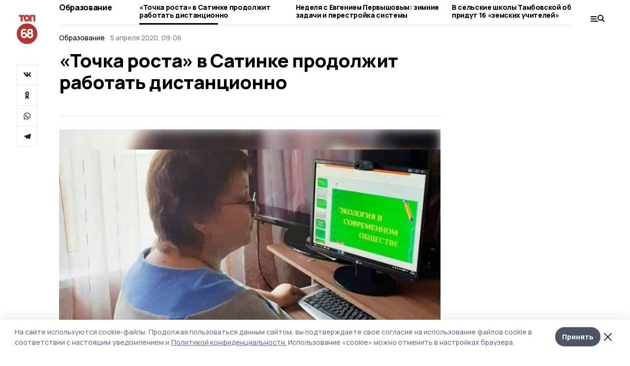

--- FILE ---
content_type: text/html; charset=utf-8
request_url: https://top68.ru/news/education/2020-04-05/tochka-rosta-v-satinke-prodolzhit-rabotat-distantsionno-53424
body_size: 33757
content:
<!doctype html>
<html data-n-head-ssr lang="ru" data-n-head="%7B%22lang%22:%7B%22ssr%22:%22ru%22%7D%7D">
  <head >
    <title>«Точка роста»  в Сатинке продолжит  работать  дистанционно</title><meta data-n-head="ssr" charset="utf-8"><meta data-n-head="ssr" data-hid="og:url" property="og:url" content="https://top68.ru/news/education/2020-04-05/tochka-rosta-v-satinke-prodolzhit-rabotat-distantsionno-53424"><meta data-n-head="ssr" data-hid="og:type" property="og:type" content="article"><meta data-n-head="ssr" name="viewport" content="width=1300"><meta data-n-head="ssr" name="yandex-verification" content="433179aaec5d874d"><meta data-n-head="ssr" name="zen-verification" content="6HcbE5hVpiq19dnbuvk9zm26TpFh4oMj89qwwpiXQALfG9ANmKDPsPWjgTklyO3T"><meta data-n-head="ssr" name="google-site-verification" content="8pdyt2MELuhmdvSFi29I0lMPknD-_ek4wyH1EepaaGo"><meta data-n-head="ssr" data-hid="og:title" property="og:title" content="«Точка роста»  в Сатинке продолжит  работать  дистанционно"><meta data-n-head="ssr" data-hid="og:description" property="og:description" content="«Точка роста»  в Сатинке продолжит  работать  дистанционно"><meta data-n-head="ssr" data-hid="description" name="description" content="«Точка роста»  в Сатинке продолжит  работать  дистанционно"><meta data-n-head="ssr" data-hid="keywords" name="keywords" content="образование, самоизоляция"><meta data-n-head="ssr" data-hid="og:image" property="og:image" content="https://api.top68.ru/attachments/7ed1b1d338216b9f27d2f30724ef264d5ca8fda5/store/crop/0/46/900/506/900/506/0/b2e59df715bb52ee823a8720a8aea7ef872ca4ba3b610d3d78abf3dd2132/123.jpg"><link data-n-head="ssr" rel="preconnect" href="https://fonts.gstatic.com"><link data-n-head="ssr" rel="stylesheet" href="https://fonts.googleapis.com/css2?family=Arimo:wght@400;700&amp;family=Inter:wght@400;700&amp;family=Manrope:wght@400;500;600;700;800&amp;family=Montserrat:wght@400;700&amp;display=swap"><link data-n-head="ssr" rel="icon" href="https://api.top68.ru/attachments/2b64d9007a691691324f8e811245a226e11a24b0/store/0e459dedef152001d336c352fd62464ceace04e887ef884b91ae9b90157f/favicon+%282%29.ico"><link data-n-head="ssr" rel="stylesheet" href="https://fonts.googleapis.com/css2?family=Fira+Sans+Extra+Condensed:wght@800&amp;display=swap"><link data-n-head="ssr" rel="canonical" href="https://top68.ru/news/education/2020-04-05/tochka-rosta-v-satinke-prodolzhit-rabotat-distantsionno-53424"><script data-n-head="ssr" src="https://yastatic.net/pcode/adfox/loader.js" crossorigin="anonymous"></script><script data-n-head="ssr" type="application/ld+json">{
              "@context": "https://schema.org",
              "@type": "Organization",
              "name": "ТОП68",
              "url": "https://top68.ru",
              "logo": {
                "@type": "ImageObject",
                "url": "https://api.top68.ru/attachments/b3c720d3c062de824a8c0e65c06c46f79c959e9f/store/933acc668aa1518e773e00c9d8ec9756117c22da5d2f82e639ffba13c4d2/top68.svg"
              }
          }</script><script data-n-head="ssr" type="text/javascript" src="https://vk.com/js/api/openapi.js?168"></script><script data-n-head="ssr" type="application/ld+json">{
            "@context": "https://schema.org",
            "@type": "NewsArticle",
            "mainEntityOfPage": {
              "@type": "WebPage",
              "@id": "https://top68.ru/news/education/2020-04-05/tochka-rosta-v-satinke-prodolzhit-rabotat-distantsionno-53424"
            },
            "headline" : "«Точка роста»  в Сатинке продолжит  работать  дистанционно",
            "image": [
              "https://api.top68.ru/attachments/7ed1b1d338216b9f27d2f30724ef264d5ca8fda5/store/crop/0/46/900/506/900/506/0/b2e59df715bb52ee823a8720a8aea7ef872ca4ba3b610d3d78abf3dd2132/123.jpg"
            ],
            "datePublished": "2020-04-05T09:06:14.000+03:00",
            "author": [{"@type":"Person","name":"Светлана Сабитова"}],
            "publisher": {
              "@type": "Organization",
              "name": "ТОП68",
              "logo": {
                "@type": "ImageObject",
                "url": "https://api.top68.ru/attachments/b3c720d3c062de824a8c0e65c06c46f79c959e9f/store/933acc668aa1518e773e00c9d8ec9756117c22da5d2f82e639ffba13c4d2/top68.svg"
              }
            },
            "description": "null"
          }</script><link rel="preload" href="/_nuxt/2eeaf0c.js" as="script"><link rel="preload" href="/_nuxt/b02d1a6.js" as="script"><link rel="preload" href="/_nuxt/c25e4f1.js" as="script"><link rel="preload" href="/_nuxt/c16a920.js" as="script"><link rel="preload" href="/_nuxt/7e80cc1.js" as="script"><link rel="preload" href="/_nuxt/5ee2f72.js" as="script"><link rel="preload" href="/_nuxt/eeb2710.js" as="script"><link rel="preload" href="/_nuxt/b94314d.js" as="script"><style data-vue-ssr-id="54b08540:0 37e98faf:0 53f61d5f:0 5d3964c8:0 527dd3f5:0 164f9dfa:0 0bc78b3e:0 48139846:0 14071e12:0 5b8441ae:0 7c2dce6c:0 511952ee:0 1221deb2:0 cbba6ba4:0 3014cd2b:0 97470af2:0 26a775dc:0 5cc59a97:0 2a6ac2fc:0 18569bc9:0 3b87a648:0 da892aca:0 4b1bea51:0">/*! tailwindcss v2.1.2 | MIT License | https://tailwindcss.com*//*! modern-normalize v1.1.0 | MIT License | https://github.com/sindresorhus/modern-normalize */

/*
Document
========
*/

/**
Use a better box model (opinionated).
*/

*,
::before,
::after {
	box-sizing: border-box;
}

/**
Use a more readable tab size (opinionated).
*/

html {
	-moz-tab-size: 4;
	-o-tab-size: 4;
	   tab-size: 4;
}

/**
1. Correct the line height in all browsers.
2. Prevent adjustments of font size after orientation changes in iOS.
*/

html {
	line-height: 1.15; /* 1 */
	-webkit-text-size-adjust: 100%; /* 2 */
}

/*
Sections
========
*/

/**
Remove the margin in all browsers.
*/

body {
	margin: 0;
}

/**
Improve consistency of default fonts in all browsers. (https://github.com/sindresorhus/modern-normalize/issues/3)
*/

body {
	font-family:
		system-ui,
		-apple-system, /* Firefox supports this but not yet `system-ui` */
		'Segoe UI',
		Roboto,
		Helvetica,
		Arial,
		sans-serif,
		'Apple Color Emoji',
		'Segoe UI Emoji';
}

/*
Grouping content
================
*/

/**
1. Add the correct height in Firefox.
2. Correct the inheritance of border color in Firefox. (https://bugzilla.mozilla.org/show_bug.cgi?id=190655)
*/

hr {
	height: 0; /* 1 */
	color: inherit; /* 2 */
}

/*
Text-level semantics
====================
*/

/**
Add the correct text decoration in Chrome, Edge, and Safari.
*/

abbr[title] {
	-webkit-text-decoration: underline dotted;
	        text-decoration: underline dotted;
}

/**
Add the correct font weight in Edge and Safari.
*/

b,
strong {
	font-weight: bolder;
}

/**
1. Improve consistency of default fonts in all browsers. (https://github.com/sindresorhus/modern-normalize/issues/3)
2. Correct the odd 'em' font sizing in all browsers.
*/

code,
kbd,
samp,
pre {
	font-family:
		ui-monospace,
		SFMono-Regular,
		Consolas,
		'Liberation Mono',
		Menlo,
		monospace; /* 1 */
	font-size: 1em; /* 2 */
}

/**
Add the correct font size in all browsers.
*/

small {
	font-size: 80%;
}

/**
Prevent 'sub' and 'sup' elements from affecting the line height in all browsers.
*/

sub,
sup {
	font-size: 75%;
	line-height: 0;
	position: relative;
	vertical-align: baseline;
}

sub {
	bottom: -0.25em;
}

sup {
	top: -0.5em;
}

/*
Tabular data
============
*/

/**
1. Remove text indentation from table contents in Chrome and Safari. (https://bugs.chromium.org/p/chromium/issues/detail?id=999088, https://bugs.webkit.org/show_bug.cgi?id=201297)
2. Correct table border color inheritance in all Chrome and Safari. (https://bugs.chromium.org/p/chromium/issues/detail?id=935729, https://bugs.webkit.org/show_bug.cgi?id=195016)
*/

table {
	text-indent: 0; /* 1 */
	border-color: inherit; /* 2 */
}

/*
Forms
=====
*/

/**
1. Change the font styles in all browsers.
2. Remove the margin in Firefox and Safari.
*/

button,
input,
optgroup,
select,
textarea {
	font-family: inherit; /* 1 */
	font-size: 100%; /* 1 */
	line-height: 1.15; /* 1 */
	margin: 0; /* 2 */
}

/**
Remove the inheritance of text transform in Edge and Firefox.
1. Remove the inheritance of text transform in Firefox.
*/

button,
select { /* 1 */
	text-transform: none;
}

/**
Correct the inability to style clickable types in iOS and Safari.
*/

button,
[type='button'],
[type='reset'],
[type='submit'] {
	-webkit-appearance: button;
}

/**
Remove the inner border and padding in Firefox.
*/

::-moz-focus-inner {
	border-style: none;
	padding: 0;
}

/**
Restore the focus styles unset by the previous rule.
*/

:-moz-focusring {
	outline: 1px dotted ButtonText;
}

/**
Remove the additional ':invalid' styles in Firefox.
See: https://github.com/mozilla/gecko-dev/blob/2f9eacd9d3d995c937b4251a5557d95d494c9be1/layout/style/res/forms.css#L728-L737
*/

:-moz-ui-invalid {
	box-shadow: none;
}

/**
Remove the padding so developers are not caught out when they zero out 'fieldset' elements in all browsers.
*/

legend {
	padding: 0;
}

/**
Add the correct vertical alignment in Chrome and Firefox.
*/

progress {
	vertical-align: baseline;
}

/**
Correct the cursor style of increment and decrement buttons in Safari.
*/

::-webkit-inner-spin-button,
::-webkit-outer-spin-button {
	height: auto;
}

/**
1. Correct the odd appearance in Chrome and Safari.
2. Correct the outline style in Safari.
*/

[type='search'] {
	-webkit-appearance: textfield; /* 1 */
	outline-offset: -2px; /* 2 */
}

/**
Remove the inner padding in Chrome and Safari on macOS.
*/

::-webkit-search-decoration {
	-webkit-appearance: none;
}

/**
1. Correct the inability to style clickable types in iOS and Safari.
2. Change font properties to 'inherit' in Safari.
*/

::-webkit-file-upload-button {
	-webkit-appearance: button; /* 1 */
	font: inherit; /* 2 */
}

/*
Interactive
===========
*/

/*
Add the correct display in Chrome and Safari.
*/

summary {
	display: list-item;
}/**
 * Manually forked from SUIT CSS Base: https://github.com/suitcss/base
 * A thin layer on top of normalize.css that provides a starting point more
 * suitable for web applications.
 */

/**
 * Removes the default spacing and border for appropriate elements.
 */

blockquote,
dl,
dd,
h1,
h2,
h3,
h4,
h5,
h6,
hr,
figure,
p,
pre {
  margin: 0;
}

button {
  background-color: transparent;
  background-image: none;
}

/**
 * Work around a Firefox/IE bug where the transparent `button` background
 * results in a loss of the default `button` focus styles.
 */

button:focus {
  outline: 1px dotted;
  outline: 5px auto -webkit-focus-ring-color;
}

fieldset {
  margin: 0;
  padding: 0;
}

ol,
ul {
  list-style: none;
  margin: 0;
  padding: 0;
}

/**
 * Tailwind custom reset styles
 */

/**
 * 1. Use the user's configured `sans` font-family (with Tailwind's default
 *    sans-serif font stack as a fallback) as a sane default.
 * 2. Use Tailwind's default "normal" line-height so the user isn't forced
 *    to override it to ensure consistency even when using the default theme.
 */

html {
  font-family: Manrope, sans-serif; /* 1 */
  line-height: 1.5; /* 2 */
}


/**
 * Inherit font-family and line-height from `html` so users can set them as
 * a class directly on the `html` element.
 */

body {
  font-family: inherit;
  line-height: inherit;
}

/**
 * 1. Prevent padding and border from affecting element width.
 *
 *    We used to set this in the html element and inherit from
 *    the parent element for everything else. This caused issues
 *    in shadow-dom-enhanced elements like <details> where the content
 *    is wrapped by a div with box-sizing set to `content-box`.
 *
 *    https://github.com/mozdevs/cssremedy/issues/4
 *
 *
 * 2. Allow adding a border to an element by just adding a border-width.
 *
 *    By default, the way the browser specifies that an element should have no
 *    border is by setting it's border-style to `none` in the user-agent
 *    stylesheet.
 *
 *    In order to easily add borders to elements by just setting the `border-width`
 *    property, we change the default border-style for all elements to `solid`, and
 *    use border-width to hide them instead. This way our `border` utilities only
 *    need to set the `border-width` property instead of the entire `border`
 *    shorthand, making our border utilities much more straightforward to compose.
 *
 *    https://github.com/tailwindcss/tailwindcss/pull/116
 */

*,
::before,
::after {
  box-sizing: border-box; /* 1 */
  border-width: 0; /* 2 */
  border-style: solid; /* 2 */
  border-color: #e5e7eb; /* 2 */
}

/*
 * Ensure horizontal rules are visible by default
 */

hr {
  border-top-width: 1px;
}

/**
 * Undo the `border-style: none` reset that Normalize applies to images so that
 * our `border-{width}` utilities have the expected effect.
 *
 * The Normalize reset is unnecessary for us since we default the border-width
 * to 0 on all elements.
 *
 * https://github.com/tailwindcss/tailwindcss/issues/362
 */

img {
  border-style: solid;
}

textarea {
  resize: vertical;
}

input::-moz-placeholder, textarea::-moz-placeholder {
  opacity: 1;
  color: #9ca3af;
}

input:-ms-input-placeholder, textarea:-ms-input-placeholder {
  opacity: 1;
  color: #9ca3af;
}

input::placeholder,
textarea::placeholder {
  opacity: 1;
  color: #9ca3af;
}

button,
[role="button"] {
  cursor: pointer;
}

table {
  border-collapse: collapse;
}

h1,
h2,
h3,
h4,
h5,
h6 {
  font-size: inherit;
  font-weight: inherit;
}

/**
 * Reset links to optimize for opt-in styling instead of
 * opt-out.
 */

a {
  color: inherit;
  text-decoration: inherit;
}

/**
 * Reset form element properties that are easy to forget to
 * style explicitly so you don't inadvertently introduce
 * styles that deviate from your design system. These styles
 * supplement a partial reset that is already applied by
 * normalize.css.
 */

button,
input,
optgroup,
select,
textarea {
  padding: 0;
  line-height: inherit;
  color: inherit;
}

/**
 * Use the configured 'mono' font family for elements that
 * are expected to be rendered with a monospace font, falling
 * back to the system monospace stack if there is no configured
 * 'mono' font family.
 */

pre,
code,
kbd,
samp {
  font-family: ui-monospace, SFMono-Regular, Menlo, Monaco, Consolas, "Liberation Mono", "Courier New", monospace;
}

/**
 * Make replaced elements `display: block` by default as that's
 * the behavior you want almost all of the time. Inspired by
 * CSS Remedy, with `svg` added as well.
 *
 * https://github.com/mozdevs/cssremedy/issues/14
 */

img,
svg,
video,
canvas,
audio,
iframe,
embed,
object {
  display: block;
  vertical-align: middle;
}

/**
 * Constrain images and videos to the parent width and preserve
 * their intrinsic aspect ratio.
 *
 * https://github.com/mozdevs/cssremedy/issues/14
 */

img,
video {
  max-width: 100%;
  height: auto;
}*{--tw-shadow:0 0 #0000;--tw-ring-inset:var(--tw-empty,/*!*/ /*!*/);--tw-ring-offset-width:0px;--tw-ring-offset-color:#fff;--tw-ring-color:rgba(59, 130, 246, 0.5);--tw-ring-offset-shadow:0 0 #0000;--tw-ring-shadow:0 0 #0000;}.pointer-events-none{pointer-events:none;}.relative{position:relative;}.absolute{position:absolute;}.sticky{position:sticky;}.static{position:static;}.fixed{position:fixed;}.left-0{left:0px;}.top-0{top:0px;}.top-4{top:1rem;}.right-2{right:0.5rem;}.right-4{right:1rem;}.bottom-0{bottom:0px;}.right-8{right:2rem;}.left-auto{left:auto;}.right-0{right:0px;}.left-6{left:1.5rem;}.bottom-6{bottom:1.5rem;}.-right-10{right:-2.5rem;}.-left-10{left:-2.5rem;}.top-14{top:3.5rem;}.top-2{top:0.5rem;}.right-5{right:1.25rem;}.bottom-5{bottom:1.25rem;}.left-2{left:0.5rem;}.bottom-2{bottom:0.5rem;}.-right-6{right:-1.5rem;}.-left-6{left:-1.5rem;}.left-4{left:1rem;}.bottom-4{bottom:1rem;}.right-6{right:1.5rem;}.bottom-8{bottom:2rem;}.top-6{top:1.5rem;}.top-3{top:0.75rem;}.z-50{z-index:50;}.z-10{z-index:10;}.m-4{margin:1rem;}.m-5{margin:1.25rem;}.m-0{margin:0px;}.m-6{margin:1.5rem;}.m-10{margin:2.5rem;}.my-6{margin-top:1.5rem;margin-bottom:1.5rem;}.mx-auto{margin-left:auto;margin-right:auto;}.mx-9{margin-left:2.25rem;margin-right:2.25rem;}.-mx-4{margin-left:-1rem;margin-right:-1rem;}.my-4{margin-top:1rem;margin-bottom:1rem;}.my-2{margin-top:0.5rem;margin-bottom:0.5rem;}.my-0{margin-top:0px;margin-bottom:0px;}.my-8{margin-top:2rem;margin-bottom:2rem;}.mx-5{margin-left:1.25rem;margin-right:1.25rem;}.-mx-8{margin-left:-2rem;margin-right:-2rem;}.mx-4{margin-left:1rem;margin-right:1rem;}.mx-0{margin-left:0px;margin-right:0px;}.mx-3{margin-left:0.75rem;margin-right:0.75rem;}.my-5{margin-top:1.25rem;margin-bottom:1.25rem;}.my-12{margin-top:3rem;margin-bottom:3rem;}.mx-14{margin-left:3.5rem;margin-right:3.5rem;}.-mx-6{margin-left:-1.5rem;margin-right:-1.5rem;}.-mx-11{margin-left:-2.75rem;margin-right:-2.75rem;}.mr-2{margin-right:0.5rem;}.mb-3{margin-bottom:0.75rem;}.mb-2{margin-bottom:0.5rem;}.mt-2{margin-top:0.5rem;}.mb-6{margin-bottom:1.5rem;}.mt-20{margin-top:5rem;}.mb-5{margin-bottom:1.25rem;}.mb-0{margin-bottom:0px;}.mr-4{margin-right:1rem;}.mb-1{margin-bottom:0.25rem;}.mb-10{margin-bottom:2.5rem;}.mb-12{margin-bottom:3rem;}.mr-3{margin-right:0.75rem;}.ml-auto{margin-left:auto;}.-mt-1{margin-top:-0.25rem;}.mr-10{margin-right:2.5rem;}.mb-4{margin-bottom:1rem;}.mb-8{margin-bottom:2rem;}.mt-1{margin-top:0.25rem;}.mt-4{margin-top:1rem;}.mt-6{margin-top:1.5rem;}.mr-5{margin-right:1.25rem;}.mt-8{margin-top:2rem;}.-mr-4{margin-right:-1rem;}.mr-0{margin-right:0px;}.mr-9{margin-right:2.25rem;}.mr-16{margin-right:4rem;}.mt-10{margin-top:2.5rem;}.mr-1{margin-right:0.25rem;}.mr-6{margin-right:1.5rem;}.mt-5{margin-top:1.25rem;}.mt-3{margin-top:0.75rem;}.-mt-6{margin-top:-1.5rem;}.mr-8{margin-right:2rem;}.mb-7{margin-bottom:1.75rem;}.mt-0{margin-top:0px;}.ml-4{margin-left:1rem;}.mb-9{margin-bottom:2.25rem;}.ml-5{margin-left:1.25rem;}.mr-12{margin-right:3rem;}.mr-14{margin-right:3.5rem;}.ml-0{margin-left:0px;}.mt-16{margin-top:4rem;}.ml-10{margin-left:2.5rem;}.ml-12{margin-left:3rem;}.-ml-4{margin-left:-1rem;}.block{display:block;}.inline-block{display:inline-block;}.flex{display:flex;}.table{display:table;}.\!table{display:table !important;}.grid{display:grid;}.hidden{display:none;}.h-0{height:0px;}.h-full{height:100%;}.h-auto{height:auto;}.h-12{height:3rem;}.h-screen{height:100vh;}.w-full{width:100%;}.w-auto{width:auto;}.w-16{width:4rem;}.w-1\/4{width:25%;}.w-3\/4{width:75%;}.w-1\/2{width:50%;}.min-w-full{min-width:100%;}.max-w-full{max-width:100%;}.flex-shrink-0{flex-shrink:0;}.flex-grow-0{flex-grow:0;}.border-collapse{border-collapse:collapse;}.transform{--tw-translate-x:0;--tw-translate-y:0;--tw-rotate:0;--tw-skew-x:0;--tw-skew-y:0;--tw-scale-x:1;--tw-scale-y:1;transform:translateX(var(--tw-translate-x)) translateY(var(--tw-translate-y)) rotate(var(--tw-rotate)) skewX(var(--tw-skew-x)) skewY(var(--tw-skew-y)) scaleX(var(--tw-scale-x)) scaleY(var(--tw-scale-y));}.cursor-pointer{cursor:pointer;}.appearance-none{-webkit-appearance:none;-moz-appearance:none;appearance:none;}.grid-cols-3{grid-template-columns:repeat(3, minmax(0, 1fr));}.grid-cols-1{grid-template-columns:repeat(1, minmax(0, 1fr));}.grid-cols-2{grid-template-columns:repeat(2, minmax(0, 1fr));}.grid-cols-4{grid-template-columns:repeat(4, minmax(0, 1fr));}.flex-col{flex-direction:column;}.flex-wrap{flex-wrap:wrap;}.flex-nowrap{flex-wrap:nowrap;}.items-center{align-items:center;}.items-end{align-items:flex-end;}.justify-between{justify-content:space-between;}.justify-center{justify-content:center;}.justify-end{justify-content:flex-end;}.gap-3{gap:0.75rem;}.gap-10{gap:2.5rem;}.gap-5{gap:1.25rem;}.gap-6{gap:1.5rem;}.gap-14{gap:3.5rem;}.gap-4{gap:1rem;}.gap-2{gap:0.5rem;}.gap-16{gap:4rem;}.gap-9{gap:2.25rem;}.gap-8{gap:2rem;}.gap-12{gap:3rem;}.gap-1{gap:0.25rem;}.gap-7{gap:1.75rem;}.overflow-hidden{overflow:hidden;}.overflow-auto{overflow:auto;}.overflow-visible{overflow:visible;}.whitespace-nowrap{white-space:nowrap;}.break-all{word-break:break-all;}.rounded-none{border-radius:0px;}.rounded-full{border-radius:9999px;}.rounded{border-radius:0.25rem;}.rounded-lg{border-radius:0.5rem;}.rounded-2xl{border-radius:1rem;}.rounded-3xl{border-radius:1.5rem;}.border{border-width:1px;}.border-4{border-width:4px;}.border-b{border-bottom-width:1px;}.border-t{border-top-width:1px;}.border-none{border-style:none;}.border-dashed{border-style:dashed;}.border-black{--tw-border-opacity:1;border-color:rgba(0, 0, 0, var(--tw-border-opacity));}.border-blue-500{--tw-border-opacity:1;border-color:rgba(59, 130, 246, var(--tw-border-opacity));}.bg-gray-200{--tw-bg-opacity:1;background-color:rgba(229, 231, 235, var(--tw-bg-opacity));}.bg-white{--tw-bg-opacity:1;background-color:rgba(255, 255, 255, var(--tw-bg-opacity));}.bg-gray-100{--tw-bg-opacity:1;background-color:rgba(243, 244, 246, var(--tw-bg-opacity));}.bg-black{--tw-bg-opacity:1;background-color:rgba(0, 0, 0, var(--tw-bg-opacity));}.bg-gray-600{--tw-bg-opacity:1;background-color:rgba(75, 85, 99, var(--tw-bg-opacity));}.bg-gray-50{--tw-bg-opacity:1;background-color:rgba(249, 250, 251, var(--tw-bg-opacity));}.bg-transparent{background-color:transparent;}.bg-cover{background-size:cover;}.bg-center{background-position:center;}.bg-top{background-position:top;}.bg-no-repeat{background-repeat:no-repeat;}.object-contain{-o-object-fit:contain;object-fit:contain;}.object-cover{-o-object-fit:cover;object-fit:cover;}.object-center{-o-object-position:center;object-position:center;}.p-6{padding:1.5rem;}.p-4{padding:1rem;}.p-2{padding:0.5rem;}.p-3{padding:0.75rem;}.p-8{padding:2rem;}.p-0{padding:0px;}.p-5{padding:1.25rem;}.p-11{padding:2.75rem;}.py-5{padding-top:1.25rem;padding-bottom:1.25rem;}.px-0{padding-left:0px;padding-right:0px;}.px-4{padding-left:1rem;padding-right:1rem;}.py-1{padding-top:0.25rem;padding-bottom:0.25rem;}.px-20{padding-left:5rem;padding-right:5rem;}.px-5{padding-left:1.25rem;padding-right:1.25rem;}.py-4{padding-top:1rem;padding-bottom:1rem;}.px-6{padding-left:1.5rem;padding-right:1.5rem;}.py-3{padding-top:0.75rem;padding-bottom:0.75rem;}.py-6{padding-top:1.5rem;padding-bottom:1.5rem;}.px-2{padding-left:0.5rem;padding-right:0.5rem;}.py-2{padding-top:0.5rem;padding-bottom:0.5rem;}.px-3{padding-left:0.75rem;padding-right:0.75rem;}.px-8{padding-left:2rem;padding-right:2rem;}.px-7{padding-left:1.75rem;padding-right:1.75rem;}.px-12{padding-left:3rem;padding-right:3rem;}.pt-2{padding-top:0.5rem;}.pb-3{padding-bottom:0.75rem;}.pt-3{padding-top:0.75rem;}.pb-5{padding-bottom:1.25rem;}.pb-6{padding-bottom:1.5rem;}.pt-4{padding-top:1rem;}.pb-2{padding-bottom:0.5rem;}.pt-6{padding-top:1.5rem;}.pl-4{padding-left:1rem;}.pb-12{padding-bottom:3rem;}.pl-12{padding-left:3rem;}.pr-4{padding-right:1rem;}.pb-1{padding-bottom:0.25rem;}.pb-0{padding-bottom:0px;}.pb-7{padding-bottom:1.75rem;}.pb-4{padding-bottom:1rem;}.pr-6{padding-right:1.5rem;}.pb-8{padding-bottom:2rem;}.pt-5{padding-top:1.25rem;}.pt-0{padding-top:0px;}.pb-10{padding-bottom:2.5rem;}.pt-8{padding-top:2rem;}.pl-8{padding-left:2rem;}.pt-1{padding-top:0.25rem;}.pl-3{padding-left:0.75rem;}.pl-6{padding-left:1.5rem;}.text-center{text-align:center;}.text-left{text-align:left;}.font-sans{font-family:Manrope, sans-serif;}.font-serif{font-family:ui-serif, Georgia, Cambria, "Times New Roman", Times, serif;}.text-xs{font-size:11px;}.text-base{font-size:14px;}.text-2xl{font-size:22px;}.text-lg{font-size:16px;}.text-3xl{font-size:28px;}.text-xl{font-size:18px;}.text-sm{font-size:12px;}.text-4xl{font-size:38px;}.font-bold{font-weight:800;}.font-semibold{font-weight:600;}.font-medium{font-weight:500;}.font-normal{font-weight:500;}.leading-tight{line-height:1.16;}.leading-none{line-height:1;}.leading-relaxed{line-height:1.55;}.leading-6{line-height:1.5rem;}.leading-normal{line-height:1.29;}.tracking-tight{letter-spacing:-0.025em;}.text-black{--tw-text-opacity:1;color:rgba(0, 0, 0, var(--tw-text-opacity));}.text-white{--tw-text-opacity:1;color:rgba(255, 255, 255, var(--tw-text-opacity));}.text-blue-500{--tw-text-opacity:1;color:rgba(59, 130, 246, var(--tw-text-opacity));}.text-gray-600{--tw-text-opacity:1;color:rgba(75, 85, 99, var(--tw-text-opacity));}.underline{text-decoration:underline;}.placeholder-black::-moz-placeholder{--tw-placeholder-opacity:1;color:rgba(0, 0, 0, var(--tw-placeholder-opacity));}.placeholder-black:-ms-input-placeholder{--tw-placeholder-opacity:1;color:rgba(0, 0, 0, var(--tw-placeholder-opacity));}.placeholder-black::placeholder{--tw-placeholder-opacity:1;color:rgba(0, 0, 0, var(--tw-placeholder-opacity));}.opacity-40{opacity:0.4;}.opacity-25{opacity:0.25;}.opacity-100{opacity:1;}.opacity-50{opacity:0.5;}.opacity-0{opacity:0;}.opacity-60{opacity:0.6;}.opacity-90{opacity:0.9;}.opacity-70{opacity:0.7;}.opacity-30{opacity:0.3;}.shadow-none{--tw-shadow:0 0 #0000;box-shadow:var(--tw-ring-offset-shadow, 0 0 #0000), var(--tw-ring-shadow, 0 0 #0000), var(--tw-shadow);}.shadow{--tw-shadow:0 1px 3px 0 rgba(0, 0, 0, 0.1), 0 1px 2px 0 rgba(0, 0, 0, 0.06);box-shadow:var(--tw-ring-offset-shadow, 0 0 #0000), var(--tw-ring-shadow, 0 0 #0000), var(--tw-shadow);}.shadow-xl{--tw-shadow:0 20px 25px -5px rgba(0, 0, 0, 0.1), 0 10px 10px -5px rgba(0, 0, 0, 0.04);box-shadow:var(--tw-ring-offset-shadow, 0 0 #0000), var(--tw-ring-shadow, 0 0 #0000), var(--tw-shadow);}.shadow-2xl{--tw-shadow:0 25px 50px -12px rgba(0, 0, 0, 0.25);box-shadow:var(--tw-ring-offset-shadow, 0 0 #0000), var(--tw-ring-shadow, 0 0 #0000), var(--tw-shadow);}.outline-none{outline:2px solid transparent;outline-offset:2px;}.filter{--tw-blur:var(--tw-empty,/*!*/ /*!*/);--tw-brightness:var(--tw-empty,/*!*/ /*!*/);--tw-contrast:var(--tw-empty,/*!*/ /*!*/);--tw-grayscale:var(--tw-empty,/*!*/ /*!*/);--tw-hue-rotate:var(--tw-empty,/*!*/ /*!*/);--tw-invert:var(--tw-empty,/*!*/ /*!*/);--tw-saturate:var(--tw-empty,/*!*/ /*!*/);--tw-sepia:var(--tw-empty,/*!*/ /*!*/);--tw-drop-shadow:var(--tw-empty,/*!*/ /*!*/);filter:var(--tw-blur) var(--tw-brightness) var(--tw-contrast) var(--tw-grayscale) var(--tw-hue-rotate) var(--tw-invert) var(--tw-saturate) var(--tw-sepia) var(--tw-drop-shadow);}.blur{--tw-blur:blur(8px);}.transition{transition-property:background-color, border-color, color, fill, stroke, opacity, box-shadow, transform, filter, -webkit-backdrop-filter;transition-property:background-color, border-color, color, fill, stroke, opacity, box-shadow, transform, filter, backdrop-filter;transition-property:background-color, border-color, color, fill, stroke, opacity, box-shadow, transform, filter, backdrop-filter, -webkit-backdrop-filter;transition-timing-function:cubic-bezier(0.4, 0, 0.2, 1);transition-duration:150ms;}.transition-opacity{transition-property:opacity;transition-timing-function:cubic-bezier(0.4, 0, 0.2, 1);transition-duration:150ms;}.duration-300{transition-duration:300ms;}.duration-200{transition-duration:200ms;}.hover\:bg-gray-50:hover{--tw-bg-opacity:1;background-color:rgba(249, 250, 251, var(--tw-bg-opacity));}.hover\:bg-white:hover{--tw-bg-opacity:1;background-color:rgba(255, 255, 255, var(--tw-bg-opacity));}.hover\:underline:hover{text-decoration:underline;}.hover\:opacity-80:hover{opacity:0.8;}.hover\:opacity-100:hover{opacity:1;}
.bg-img{position:relative;height:0px;--tw-bg-opacity:1;background-color:rgba(229, 231, 235, var(--tw-bg-opacity));background-size:cover;padding-bottom:67%}.bg-img img{position:absolute;height:100%;width:100%;-o-object-fit:cover;object-fit:cover}.cm-button{cursor:pointer;padding:0.75rem;font-weight:800;--tw-text-opacity:1;color:rgba(255, 255, 255, var(--tw-text-opacity));background:#6a95bc}.cm-button.__lg{padding-left:1.5rem;font-size:20px}.cm-title{margin-bottom:0.5rem;font-weight:800;letter-spacing:-0.025em;font-size:20px}.cm-subtitle{margin-bottom:0.75rem;font-weight:800;letter-spacing:-0.025em;font-size:20px}.cm-lead{margin-bottom:1rem;font-size:16px;letter-spacing:-0.025em}.cm-meta{margin-bottom:1rem}.cm-meta a, .cm-meta span{margin-right:0.75rem}.cm-meta a:last-child, .cm-meta span:last-child{opacity:0.5}body:not(.desktop) .mobile-cols{display:grid;gap:0.5rem;grid-template-columns:28px 1fr}body.desktop .cm-title{margin-bottom:1.25rem;font-size:38px;line-height:1.16}body.desktop .cm-subtitle{font-size:28px}body.desktop .cm-lead{margin-bottom:2rem;font-size:22px}body.desktop .cm-button.__lg{padding-left:1.75rem;font-size:28px}body.desktop div.cols.section{display:grid;grid-template-columns:775px 240px;gap:25px}body.desktop div.cols.section.mb-0{margin-bottom:0px}body.desktop section.cols{display:grid;grid-template-columns:775px 240px;gap:25px}body.desktop section.cols.mb-0{margin-bottom:0px}.f-label{margin-bottom:1.5rem;display:block}.f-title{margin-bottom:0.5rem;font-size:16px;font-weight:400}.f-input{display:block;width:100%;-webkit-appearance:none;-moz-appearance:none;appearance:none;border-radius:0px;padding-left:1.25rem;padding-right:1.25rem;padding-top:1rem;padding-bottom:1rem;font-size:16px;background:#eeeef1;font-weight:700}.f-input[type=email]{color:#5681a8}select.f-input{background:#eeeef1 calc(100% - 20px) 50% url([data-uri]) no-repeat}.f-checkbox, .f-radio{cursor:pointer;-webkit-appearance:none;-moz-appearance:none;appearance:none;border-radius:0px}.f-checkbox,.f-radio{width:20px;height:20px;flex:0 0 auto;background:url([data-uri])}.f-checkbox.__active,.f-checkbox:checked,.f-radio.__active,.f-radio:checked{background:url([data-uri])}.f-radio{background:url([data-uri])}.f-radio.__active,.f-radio:checked{background:url([data-uri])}.f-checkbox-label, .f-radio-label{margin-bottom:1.5rem;display:flex;align-items:center}.f-checkbox-title, .f-radio-title{margin-left:1rem;font-size:16px}body.desktop .f-title{margin-bottom:1rem;font-size:18px}body.desktop .f-checkbox-title, body.desktop .f-input, body.desktop .f-radio-title{font-size:18px}.fade-enter, .fade-leave-to{opacity:0}.fade-enter-active,.fade-leave-active{transition:opacity .2s ease}.fade-up-enter-active,.fade-up-leave-active{transition:all .35s}.fade-up-enter, .fade-up-leave-to{opacity:0}.fade-up-enter,.fade-up-leave-to{transform:translateY(-20px)}html{font-size:14px;font-weight:500;line-height:1.29;--block-width:700px;--active-color:#dce2ed}html.locked{overflow:hidden}ul{margin-left:2rem;list-style-type:disc}ol{margin-left:2rem;list-style-type:decimal}.container{padding-left:1rem;padding-right:1rem}iframe, img, video{max-width:100%}[lazy=error]{background-position:50%!important;background-size:60px!important;background-repeat:no-repeat!important}body.desktop .container{margin-left:auto;margin-right:auto;padding-left:0px;padding-right:0px;width:1220px}body.desktop [lazy=error]{background-size:80px!important}
.nuxt-progress{position:fixed;top:0;left:0;right:0;height:2px;width:0;opacity:1;transition:width .1s,opacity .4s;background-color:var(--active-color);z-index:999999}.nuxt-progress.nuxt-progress-notransition{transition:none}.nuxt-progress-failed{background-color:red}
.page[data-v-be8820c2]{min-height:100vh}.top-banner[data-v-be8820c2]{margin-left:auto;margin-right:auto;width:300px}body.desktop .top-banner[data-v-be8820c2]{width:1250px}body.desktop .page[data-v-be8820c2]{display:grid;grid-template-columns:50px 1040px 50px;gap:40px}body.desktop .page.__local[data-v-be8820c2]{grid-template-columns:100px 1040px 50px;width:1270px}body.desktop .page.__local .logo[data-v-be8820c2]{width:100%}body.desktop .logo-container[data-v-be8820c2], body.desktop .menu-trigger[data-v-be8820c2]{position:sticky}body.desktop .logo-container[data-v-be8820c2],body.desktop .menu-trigger[data-v-be8820c2]{top:30px;margin-top:30px}body.desktop .logo[data-v-be8820c2]{margin-left:auto;margin-right:auto;display:block;width:42px;margin-bottom:40px}
.bnr[data-v-79f9e22a]{margin-left:auto;margin-right:auto;width:300px}.bnr[data-v-79f9e22a]:not(:empty){margin-bottom:1rem}.bnr-container.mb-0 .bnr[data-v-79f9e22a]{margin-bottom:0}body.desktop .bnr[data-v-79f9e22a]{width:auto}
.lightning[data-v-92ba7552]{display:block;padding-top:0.5rem;padding-bottom:0.75rem;text-align:center;background:var(--active-color)}.rubric[data-v-92ba7552]{font-size:11px}.title[data-v-92ba7552]{margin-left:auto;margin-right:auto;font-weight:800;line-height:1.16;max-width:80%}body.desktop .lightning[data-v-92ba7552]{padding-top:0.75rem;padding-bottom:1.25rem}body.desktop .rubric[data-v-92ba7552]{font-size:14px}body.desktop .title[data-v-92ba7552]{font-size:22px;max-width:500px}
a[data-v-2a55e268]{display:inline-block}img[data-v-2a55e268]{width:28px}img.__local[data-v-2a55e268]{width:auto;max-height:50px}body.desktop img[data-v-2a55e268]{width:auto}body.desktop img.__local[data-v-2a55e268]{width:100%}
.share[data-v-4d069d78]{margin-left:auto;margin-right:auto;width:42px}a[data-v-4d069d78]{display:block;cursor:pointer;border-width:1px;background-position:center;background-repeat:no-repeat;border-bottom-width:0;height:42px}a[data-v-4d069d78]:last-child{border-bottom-width:1px}.vk[data-v-4d069d78]{background-image:url(/_nuxt/img/vk.a3fc87d.svg)}.fb[data-v-4d069d78]{background-image:url([data-uri])}.ok[data-v-4d069d78]{background-image:url(/_nuxt/img/ok.480e53f.svg)}.wa[data-v-4d069d78]{background-image:url(/_nuxt/img/wa.f2f254d.svg)}.tg[data-v-4d069d78]{background-image:url([data-uri])}.share.__dark a[data-v-4d069d78]{border-color:#828282}.share.__dark .vk[data-v-4d069d78]{background-image:url(/_nuxt/img/vk-white.dc41d20.svg)}.share.__dark .fb[data-v-4d069d78]{background-image:url([data-uri])}.share.__dark .ok[data-v-4d069d78]{background-image:url(/_nuxt/img/ok-white.c2036d3.svg)}.share.__dark .wa[data-v-4d069d78]{background-image:url(/_nuxt/img/wa-white.e567518.svg)}.share.__dark .tg[data-v-4d069d78]{background-image:url([data-uri])}.share.__top-matter-mobile[data-v-4d069d78]{width:32px}.share.__top-matter-mobile a[data-v-4d069d78]{height:36px}
.banner-after-matter[data-v-2522710a]{margin-left:auto;margin-right:auto;width:300px}body.desktop .banner-after-matter[data-v-2522710a]{width:1040px}
.top[data-v-2203e918]{margin-bottom:1rem;display:flex;overflow:auto;border-bottom-width:1px;padding-bottom:0.5rem}.top[data-v-2203e918]::-webkit-scrollbar{height:5px}.top[data-v-2203e918]::-webkit-scrollbar-thumb{--tw-bg-opacity:1;background-color:rgba(209, 213, 219, var(--tw-bg-opacity))}.top[data-v-2203e918]::-webkit-scrollbar-track{--tw-bg-opacity:1;background-color:rgba(243, 244, 246, var(--tw-bg-opacity))}.top .item[data-v-2203e918]{margin-right:2rem;cursor:pointer;white-space:nowrap;padding-bottom:1.5rem;font-weight:800;letter-spacing:-0.025em;opacity:0.25;font-size:28px}.top .item.__active[data-v-2203e918]{opacity:1;border-bottom:3px solid #000}.top .switch[data-v-2203e918]{margin-left:auto;margin-top:0.5rem;flex-shrink:0;cursor:pointer;width:18px;height:18px;background:url([data-uri])}.top .switch.__list[data-v-2203e918]{background:url([data-uri])}.popup[data-v-2203e918]{position:fixed;left:0px;top:0px;display:flex;height:100%;width:100%;align-items:flex-end;justify-content:flex-end;padding:0.75rem;z-index:5;background:rgba(0,0,0,.5647058823529412)}.popup .content[data-v-2203e918]{overflow:auto;--tw-bg-opacity:1;background-color:rgba(255, 255, 255, var(--tw-bg-opacity));width:1020px;height:calc(100vh - 200px);max-height:730px;min-height:600px;padding:18px 120px 0}.trigger[data-v-2203e918]{position:fixed;right:1.25rem;bottom:1.25rem;display:flex;cursor:pointer;justify-content:space-between;--tw-bg-opacity:1;background-color:rgba(255, 255, 255, var(--tw-bg-opacity));padding:0.5rem;font-size:12px;font-weight:800;z-index:5;border-bottom:6px solid #000;width:90px}.trigger .close[data-v-2203e918]{width:12px;height:12px;background:url([data-uri]) bottom no-repeat}.cols[data-v-2203e918]{margin-top:2rem;margin-bottom:2rem;display:grid;grid-template-columns:repeat(4, minmax(0, 1fr));gap:1.5rem;border-top-width:1px;padding-top:1.5rem;font-size:22px}.cols.__1[data-v-2203e918]{grid-template-columns:repeat(1, minmax(0, 1fr))}.cols.__2[data-v-2203e918]{grid-template-columns:repeat(2, minmax(0, 1fr))}.cols.__3[data-v-2203e918]{grid-template-columns:repeat(3, minmax(0, 1fr))}.col-title[data-v-2203e918]{margin-bottom:0.75rem;font-weight:700}.col-link[data-v-2203e918]{margin-bottom:0.5rem;font-weight:500;opacity:0.5}
.top-matters[data-v-66860744]{position:sticky;top:0px;margin-left:-1rem;margin-right:-1rem;margin-bottom:0.5rem;border-bottom-width:1px;--tw-bg-opacity:1;background-color:rgba(255, 255, 255, var(--tw-bg-opacity));padding-left:1rem;padding-top:0.5rem;font-weight:800;letter-spacing:-0.025em;z-index:3;line-height:16px}.top-matters.red[data-v-66860744]{background:#eddcdf}.top-matters.blue[data-v-66860744]{background:#dce2ed}.top-matters.black[data-v-66860744]{--tw-text-opacity:1;color:rgba(255, 255, 255, var(--tw-text-opacity));background:#393939}.top-matters.black .items[data-v-66860744]{border-bottom:none}.top-matters.black .item.__active[data-v-66860744]:after{border-bottom-color:#fff}.loading[data-v-66860744]{margin:0px;height:40px}.items[data-v-66860744]{display:flex;overflow:auto}.title[data-v-66860744]{margin-bottom:0.25rem;font-size:12px}.item[data-v-66860744]{position:relative;margin-right:1.25rem;padding-bottom:0.75rem;flex:0 0 auto;width:300px}.item div[data-v-66860744]{overflow:hidden;max-height:2.4em;display:-webkit-box;-webkit-line-clamp:2;-webkit-box-orient:vertical;text-overflow:ellipsis}.item.__active[data-v-66860744]:after{position:absolute;left:0px;bottom:0px;width:100%;content:"";border-bottom:3px solid #000}body.desktop .top-matters[data-v-66860744]{position:static;margin-right:0px;margin-bottom:1.25rem;border-style:none}body.desktop .items[data-v-66860744]{border-bottom-width:1px;width:1040px;scrollbar-width:none}body.desktop .items[data-v-66860744]::-webkit-scrollbar{display:none}body.desktop .item.__active[data-v-66860744]:after{width:160px}body.desktop .title[data-v-66860744]{margin-right:4rem;font-size:16px}
.component[data-v-5fd10323]{margin-top:1.5rem;margin-bottom:1.5rem;display:flex;height:3rem;align-items:center;justify-content:center}@keyframes rotate-data-v-5fd10323{0%{transform:rotate(0)}to{transform:rotate(1turn)}}.component span[data-v-5fd10323]{height:100%;width:4rem;background:no-repeat url(/_nuxt/img/loading.dd38236.svg) 50%/contain;animation:rotate-data-v-5fd10323 .8s infinite}
.author[data-v-7f02fa74]{margin-bottom:1.5rem;margin-top:1.25rem;display:grid;gap:1.25rem;border-bottom-width:1px;border-top-width:1px;padding-bottom:1.25rem;padding-top:1.25rem;grid-template-columns:48px 1fr}.author .avatar[data-v-7f02fa74]{border-radius:9999px;--tw-bg-opacity:1;background-color:rgba(243, 244, 246, var(--tw-bg-opacity));background-size:cover;height:48px}.author .name[data-v-7f02fa74]{font-size:16px;font-weight:800}body.desktop .author[data-v-7f02fa74]{margin-top:0px;padding-top:0px;border-top:none;grid-template-columns:64px 1fr}body.desktop .author .avatar[data-v-7f02fa74]{height:64px}body.desktop .author .name[data-v-7f02fa74]{margin-top:0.5rem;font-size:22px}body.desktop .cm-lead[data-v-7f02fa74]{border-bottom-width:1px;padding-bottom:2rem}
.blur-img-container[data-v-1da254d6]{position:relative;height:0px;overflow:hidden;--tw-bg-opacity:1;background-color:rgba(229, 231, 235, var(--tw-bg-opacity));background-position:center;background-repeat:no-repeat;padding-bottom:67%;background-size:70px;background-image:url(/image-plug.svg)}.blur-img-blur[data-v-1da254d6]{position:absolute;left:0px;top:0px;height:100%;width:100%;background-size:cover;background-position:center;filter:blur(10px)}.blur-img-img[data-v-1da254d6]{position:absolute;left:0px;top:0px;height:100%;width:100%;-o-object-fit:contain;object-fit:contain;-o-object-position:center;object-position:center}
.photo-text[data-v-a2b33d50]{margin-top:0.25rem;display:flex;justify-content:space-between;gap:1rem;font-size:12px}.photo-text span[data-v-a2b33d50]:last-child{opacity:0.5}body.desktop .photo-text[data-v-a2b33d50]{margin-top:1rem;font-size:14px}
.content-block-text{font-size:18px;line-height:1.55;max-width:var(--block-width)}.content-block-text ol, .content-block-text p, .content-block-text ul{margin-top:1.5rem;margin-bottom:1.5rem}.content-block-text a{text-decoration:underline;color:#6a95bc}.content-block-text h2, .content-block-text h3, .content-block-text h4{margin-bottom:1.5rem;font-size:28px;font-weight:800}.content-block-text h3{font-size:22px}.content-block-text h4{font-size:18px}.content-block-text .question{font-size:22px;font-weight:800}.content-block-text .answer:before,.content-block-text .question:before{content:"— "}.content-block-text blockquote{padding-top:1.5rem;font-family:Manrope, sans-serif;font-size:18px;font-weight:800;letter-spacing:-0.025em;border-top:3px solid var(--active-color)}.content-block-text .table-wrapper{overflow:auto}.content-block-text table{margin-top:1rem;margin-bottom:1rem;min-width:100%;border-collapse:collapse}.content-block-text table td{border-width:1px;padding-left:0.5rem;padding-right:0.5rem;padding-top:0.75rem;padding-bottom:0.75rem}.content-block-text table p{margin:0px}
.image[data-v-3ddb6bd3]{max-width:var(--block-width)}
.tags[data-v-5634c54d]{border-top-width:1px;border-bottom-width:1px}a[data-v-5634c54d]{margin-top:1rem;margin-bottom:1rem;margin-right:2.25rem;display:inline-block}
.authors[data-v-7b43a194]{margin-top:1.5rem;margin-bottom:1.5rem}.item[data-v-7b43a194]:not(:last-child):after{content:", "}
.items[data-v-31060ca2]{position:relative;margin-bottom:1.5rem;display:flex;align-items:center;overflow:auto;border-top-width:1px;border-bottom-width:1px;padding-top:1.5rem;padding-bottom:1.5rem}.title[data-v-31060ca2]{flex-shrink:0;flex-grow:0;font-size:16px;font-weight:800;line-height:1.16}.item[data-v-31060ca2],.title[data-v-31060ca2]{margin-right:20px}.item[data-v-31060ca2]{flex-shrink:0;flex-grow:0;text-align:center;font-size:16px;font-weight:800;line-height:1.16;opacity:0.6}.item[data-v-31060ca2]:hover{opacity:1}.item[data-v-31060ca2]{max-width:200px}body.desktop .items[data-v-31060ca2]{margin-bottom:3rem;-ms-scroll-snap-type:x mandatory;scroll-snap-type:x mandatory;scroll-behavior:smooth;scrollbar-width:none}body.desktop .items[data-v-31060ca2]::-webkit-scrollbar{display:none}body.desktop .items.__narrow .item[data-v-31060ca2],body.desktop .items.__narrow .title[data-v-31060ca2]{width:calc(25% - 18px)}body.desktop .item[data-v-31060ca2],body.desktop .title[data-v-31060ca2]{width:calc(20% - 18px);scroll-snap-align:start;max-width:none}body.desktop .arrow[data-v-31060ca2]{position:absolute;cursor:pointer;top:calc(50% - 20px);width:13px;height:40px;background:no-repeat 50%/contain}body.desktop .arrow.__right[data-v-31060ca2]{right:-2.5rem;background-image:url([data-uri])}body.desktop .arrow.__left[data-v-31060ca2]{left:-2.5rem;background-image:url([data-uri])}
.block[data-v-74daa52e]{margin-bottom:3rem;margin-top:2rem}.items-container[data-v-74daa52e]{margin-right:-1rem;overflow:auto}.block-title[data-v-74daa52e]{margin-bottom:1rem;font-weight:800;line-height:1.16;letter-spacing:-0.025em;font-size:20px}.items[data-v-74daa52e]{display:grid;gap:1.5rem;grid-template-columns:180px 180px 180px 180px}.img[data-v-74daa52e]{margin-bottom:0.25rem;--tw-bg-opacity:1;background-color:rgba(243, 244, 246, var(--tw-bg-opacity));background-size:cover;width:146px;height:110px}.title[data-v-74daa52e]{margin-bottom:0.5rem;font-size:16px;font-weight:800;line-height:1.16;letter-spacing:-0.025em}body.desktop .items-container[data-v-74daa52e]{margin-right:0px;overflow:visible}body.desktop .block-title[data-v-74daa52e]{margin-bottom:1.5rem;font-size:38px}body.desktop .items[data-v-74daa52e]{grid-template-columns:repeat(4, minmax(0, 1fr))}body.desktop .img[data-v-74daa52e]{margin-bottom:1rem;width:210px;height:140px}body.desktop .title[data-v-74daa52e]{font-size:22px}
.menu-trigger[data-v-56fec8e9]{cursor:pointer;--tw-bg-opacity:1;background-color:rgba(0, 0, 0, var(--tw-bg-opacity));width:29px;height:15px;-webkit-mask:url(/_nuxt/img/menu-trigger.cfeb88d.svg);mask:url(/_nuxt/img/menu-trigger.cfeb88d.svg)}.menu-trigger.__dark[data-v-56fec8e9]{--tw-bg-opacity:1;background-color:rgba(255, 255, 255, var(--tw-bg-opacity))}
.title[data-v-7cb013cc]{margin-bottom:0.5rem;font-weight:800;font-size:20px}.footer[data-v-7cb013cc]{margin-top:1.5rem;font-size:12px;--tw-text-opacity:1;color:rgba(255, 255, 255, var(--tw-text-opacity));background:#242424;padding:35px 30px 50px 50px}.contacts[data-v-7cb013cc]{margin-bottom:1rem;display:flex;flex-wrap:wrap;justify-content:space-between;gap:1.5rem}.contacts-col[data-v-7cb013cc]{width:calc(50% - 1.5rem)}.contacts-col[data-v-7cb013cc] p{margin-bottom:1rem}.cols[data-v-7cb013cc]{display:grid;grid-template-columns:repeat(2, minmax(0, 1fr));gap:1.5rem}.text[data-v-7cb013cc]{margin-top:2.5rem;margin-bottom:1rem;opacity:0.5}body.desktop .footer[data-v-7cb013cc]{margin-top:2.5rem;font-size:14px;padding:40px 0 80px}body.desktop .content[data-v-7cb013cc]{margin-left:auto;margin-right:auto;display:grid;grid-template-columns:50px 1fr;gap:40px;width:1200px}body.desktop .leftcol[data-v-7cb013cc]{display:flex;flex-direction:column;justify-content:space-between}body.desktop .rightcol[data-v-7cb013cc]{display:grid;gap:1.5rem;grid-template-columns:510px 1fr}body.desktop .cols[data-v-7cb013cc]{grid-template-columns:repeat(3, minmax(0, 1fr))}body.desktop .cols.__1[data-v-7cb013cc], body.desktop .cols.__2[data-v-7cb013cc]{grid-template-columns:repeat(2, minmax(0, 1fr))}</style>
  </head>
  <body class="desktop" data-n-head="%7B%22class%22:%7B%22ssr%22:%22desktop%22%7D%7D">
    <div data-server-rendered="true" id="__nuxt"><!----><div id="__layout"><div data-v-be8820c2><div class="bnr-container top-banner mb-0" data-v-79f9e22a data-v-be8820c2><div title="1250_250_topline" class="adfox-bnr bnr" data-v-79f9e22a></div></div><!----><!----><!----><div class="page container" data-v-be8820c2><div data-v-be8820c2><div class="logo-container" data-v-be8820c2><a href="/" class="logo nuxt-link-active" data-v-2a55e268 data-v-be8820c2><img src="https://api.top68.ru/attachments/b3c720d3c062de824a8c0e65c06c46f79c959e9f/store/933acc668aa1518e773e00c9d8ec9756117c22da5d2f82e639ffba13c4d2/top68.svg" alt="РИА «ТОП68» - новости Тамбова и области" data-v-2a55e268></a><div class="share" data-v-4d069d78 data-v-be8820c2><a class="vk" data-v-4d069d78></a><a class="ok" data-v-4d069d78></a><a class="wa" data-v-4d069d78></a><a class="tg" data-v-4d069d78></a></div></div></div><div data-v-be8820c2><div data-v-2522710a data-v-be8820c2><div data-v-2203e918 data-v-2522710a><!----><div class="trigger" data-v-2203e918><span data-v-2203e918>Лента новостей</span><!----></div></div><!----><div class="top-matters" data-v-66860744 data-v-2522710a><div class="component loading" data-v-5fd10323 data-v-66860744><span data-v-5fd10323></span></div></div><div class="mb-12" data-v-2522710a><div data-v-7f02fa74 data-v-2522710a><div class="cm-meta" data-v-7f02fa74><a href="/news/education" class="nuxt-link-active" data-v-7f02fa74>Образование</a><span data-v-7f02fa74>5 апреля 2020, 09:06</span></div><section class="cols" data-v-7f02fa74><div data-v-7f02fa74><!----><h1 class="cm-title" data-v-7f02fa74>«Точка роста»  в Сатинке продолжит  работать  дистанционно</h1><h2 class="cm-lead" data-v-7f02fa74></h2><div class="mb-4" data-v-7f02fa74><div class="blur-img-container" data-v-1da254d6 data-v-7f02fa74><div class="blur-img-blur" data-v-1da254d6></div><img alt="Светлана Сабитова " src="/plug-gray-img.svg" class="blur-img-img" data-v-1da254d6></div><div class="photo-text" data-v-a2b33d50 data-v-7f02fa74><span data-v-a2b33d50>Светлана Сабитова </span><!----></div></div><!----><div class="content-blocks" data-v-7f02fa74><div class="my-6"><div class="content-block-text"><p class="rtejustify">Центр цифрового и гуманитарного образования Сатинской школы &laquo;Точка роста&raquo; готовится к проведению уроков в дистанционном режиме. Помимо этого в режиме онлайн ведутся кружки, идет подготовка  к семинару, осуществляется руководство классом. Общение с родителями учеников происходит пи помощи мессенджеров. </p></div></div><div class="my-6"><div class="content-block-text"><p class="rtejustify">В условиях самоизоляции директор &laquo;Точки роста&raquo; Ирина Якунина сменила только рабочее место. Вместо школьного компьютера - личный, вместо аудитории - кабинет на дому. Успешной работе на &laquo;удалёнке&raquo; помогает собранность и самодисциплина во всём, считает Ирина Михайловна. Правда, свободного времени больше не стало - домашние дела чаще всего приходится откладывать на потом.</p></div></div><div class="my-6"><div class="content-block-text"><blockquote><p class="rtejustify">- С 6 апреля, если всё пойдёт по плану, приступим к дистанционному обучению детей. Этот формат пока новый как для детей и родителей, так и для нас. Поэтому стараемся подготовиться по максимуму, чтобы выйти из ситуации с минимальными потерями. Чтобы не перегружать детей, ограничить утомление от сидения за компьютером, уроки будут всего по 30 минут. И 15-минутные перемены, - поясняет Ирина Якунина. </p>
</blockquote></div></div><div class="my-6"><div class="image" data-v-3ddb6bd3><div class="blur-img-container" data-v-1da254d6 data-v-3ddb6bd3><div class="blur-img-blur" data-v-1da254d6></div><img alt="«Точка роста»  в Сатинке продолжит  работать  дистанционно" src="/plug-gray-img.svg" class="blur-img-img" data-v-1da254d6></div><!----></div></div><div class="my-6"><div class="content-block-text"><p class="rtejustify">Ведение учёта результатов дистанционного обучения будет строгим. Каждая школа вводит свой метод проверки знаний по месту проживания учеников, даже тех, у кого нет интернета. Сервисов и платформ для дистанционного обучения сегодня множество. Занятия могут проводиться на любой интерактивной платформе &ndash; &laquo;Я.Класс&raquo;, &laquo;Учи.ру&raquo;, &laquo;Российская электронная школа&raquo;, &laquo;Открытое образование&raquo; и многих других. </p></div></div><div class="my-6"><div class="content-block-text"><blockquote><p class="rtejustify">- Дети уже получили логины и пароли, зарегистрировались на площадках, где будут выкладываться домашние задания, - рассказывает Ирина Михайловна.</p>
</blockquote></div></div><div class="my-6"><div class="content-block-text"><p class="rtejustify">Все каникулы учителя активно работали над переходом на &laquo;удалёнку&raquo;. Каждая школа, каждый учитель составили своё расписание для конкретного класса. Дистанционное обучение будет проходить в формате лекций, онлайн-конференций, индивидуальных уроков &ndash; на выбор педагогов. </p></div></div><div class="my-6"><div class="content-block-text"><blockquote><p class="rtejustify">- По предмету, который я веду в школе &ndash; ОБЖ, мы с детьми будем заниматься проектной деятельностью, готовить презентации. Задания буду рассылкой отправлять по электронной почте, в соцсетях или мессенджерах, - объясняет Ирина Михайловна.</p>
</blockquote></div></div><div class="my-6"><div class="image" data-v-3ddb6bd3><div class="blur-img-container" data-v-1da254d6 data-v-3ddb6bd3><div class="blur-img-blur" data-v-1da254d6></div><img alt="«Точка роста»  в Сатинке продолжит  работать  дистанционно" src="/plug-gray-img.svg" class="blur-img-img" data-v-1da254d6></div><!----></div></div><div class="my-6"><div class="content-block-text"><p class="rtejustify">Работа в дистанционном формате начинается рано, по многолетней привычке - по звонку. Ирина Михайловна ведёт ещё кружок по правилам дорожного движения и азбуке дорожной безопасности. Сейчас - дистанционно. В ближайший месяц ученикам  не понадобится применять на практике знания дорожных знаков, но повторить их всё равно необходимо.</p></div></div><div class="my-6"><div class="content-block-text"><blockquote><p class="rtejustify">- По классному руководству работы очень много, постоянно контролирую детей - в соцсетях, по телефону. Создали чат в программе вацап, где общаемся с детьми и родителями, - говорит педагог. </p>
</blockquote></div></div><div class="my-6"><div class="content-block-text"><p class="rtejustify">Таким образом создаётся эффект присутствия классного руководителя, ведь на дистанционке дисциплина и контроль за учениками обязательны.</p></div></div><div class="my-6"><div class="content-block-text"><p class="rtejustify"> </p></div></div></div><!----><!----><!----><div class="tags" data-v-5634c54d data-v-7f02fa74><a href="/tags/obrazovanie" data-v-5634c54d>образование</a><a href="/tags/samoizolyatsiya" data-v-5634c54d>самоизоляция</a></div><div class="authors" data-v-7b43a194 data-v-7f02fa74><span class="mr-2" data-v-7b43a194>Автор:</span><span class="item" data-v-7b43a194>Светлана Сабитова</span></div><div class="relative" data-v-31060ca2 data-v-7f02fa74><!----><div class="arrow __right" data-v-31060ca2></div><div class="items __narrow" data-v-31060ca2><div class="title" data-v-31060ca2>Издания МО <br data-v-31060ca2> Тамбовской области</div><a href="https://gazetabondari.ru" class="item" data-v-31060ca2><h2 data-v-31060ca2>Бондарский округ</h2></a><a href="https://gazetagavrilovka.ru" class="item" data-v-31060ca2><h2 data-v-31060ca2>Гавриловский округ</h2></a><a href="https://gazetazherdevka.ru" class="item" data-v-31060ca2><h2 data-v-31060ca2>Жердевский округ</h2></a><a href="https://gazetaznamenka.ru" class="item" data-v-31060ca2><h2 data-v-31060ca2>Знаменский округ</h2></a><a href="https://gazetainzhavino.ru" class="item" data-v-31060ca2><h2 data-v-31060ca2>Инжавинский округ</h2></a><a href="https://gazetakirsanov.ru" class="item" data-v-31060ca2><h2 data-v-31060ca2>Кирсановский округ</h2></a><a href="https://michpravda.ru" class="item" data-v-31060ca2><h2 data-v-31060ca2>Мичуринский округ</h2></a><a href="https://gazetamordovo.ru" class="item" data-v-31060ca2><h2 data-v-31060ca2>Мордовский округ</h2></a><a href="https://gazetamorshansk.ru" class="item" data-v-31060ca2><h2 data-v-31060ca2>Моршанский округ</h2></a><a href="https://gazetamuchkap.ru" class="item" data-v-31060ca2><h2 data-v-31060ca2>Мучкапский округ</h2></a><a href="https://gazetanikiforovka.ru" class="item" data-v-31060ca2><h2 data-v-31060ca2>Никифоровский округ</h2></a><a href="https://gazetapervomaisk.ru" class="item" data-v-31060ca2><h2 data-v-31060ca2>Первомайский округ</h2></a><a href="https://gazetapetrovka.ru" class="item" data-v-31060ca2><h2 data-v-31060ca2>Петровский округ</h2></a><a href="https://gazetapichaevo.ru" class="item" data-v-31060ca2><h2 data-v-31060ca2>Пичаевский округ</h2></a><a href="https://gazetarasskazovo.ru" class="item" data-v-31060ca2><h2 data-v-31060ca2>Рассказовский округ</h2></a><a href="https://gazetarzhaksa.ru" class="item" data-v-31060ca2><h2 data-v-31060ca2>Ржаксинский округ</h2></a><a href="https://gazetasampur.ru" class="item" data-v-31060ca2><h2 data-v-31060ca2>Сампурский округ</h2></a><a href="https://gazetasosnovka.ru" class="item" data-v-31060ca2><h2 data-v-31060ca2>Сосновский округ</h2></a><a href="https://gazetastaroyurevo.ru" class="item" data-v-31060ca2><h2 data-v-31060ca2>Староюрьевский округ</h2></a><a href="https://pritambovie.ru" class="item" data-v-31060ca2><h2 data-v-31060ca2>Тамбовский округ</h2></a><a href="https://gazetatokarevka.ru" class="item" data-v-31060ca2><h2 data-v-31060ca2>Токаревский округ</h2></a><a href="https://gazetauvarovo.ru" class="item" data-v-31060ca2><h2 data-v-31060ca2>Уваровский округ</h2></a><a href="https://gazetaumet.ru" class="item" data-v-31060ca2><h2 data-v-31060ca2>Уметский округ</h2></a><a href="https://gazetakotovsk.ru" class="item" data-v-31060ca2><h2 data-v-31060ca2>г. Котовск</h2></a></div></div></div><div data-v-7f02fa74><div class="bnr-container" data-v-79f9e22a><div title="240_400_all" class="adfox-bnr bnr" data-v-79f9e22a></div></div><!----><div class="bnr-container" data-v-79f9e22a><div title="240_400_matter" class="adfox-bnr bnr" data-v-79f9e22a></div></div><div class="bnr-container" data-v-79f9e22a><div title="240_200_matter" class="adfox-bnr bnr" data-v-79f9e22a></div></div></div></section></div><div data-v-74daa52e data-v-2522710a><!----><div class="block" data-v-74daa52e><div class="block-title" data-v-74daa52e>Это интересно</div><div class="items-container" data-v-74daa52e><div class="items" data-v-74daa52e><a href="/news/society/2025-12-30/voditelyam-tambova-napomnili-o-shtrafah-za-parkovku-u-musornyh-konteynerov-311545" class="item" data-v-74daa52e><div class="img" data-v-74daa52e></div><div class="title" data-v-74daa52e>Водителям Тамбова напомнили о штрафах за парковку у мусорных контейнеров</div></a><a href="/news/society/2025-12-29/yolki-zelyonye-krasivye-i-svetyaschiesya-parad-tambovskih-yolok-311403" class="item" data-v-74daa52e><div class="img" data-v-74daa52e></div><div class="title" data-v-74daa52e>Ёлки зелёные, красивые и светящиеся – парад тамбовских новогодних красавиц</div></a><a href="/news/society/2025-12-29/bloger-oksana-samoylova-ispolnila-mechtu-15-letney-zhitelnitsy-pichaeva-311555" class="item" data-v-74daa52e><div class="img" data-v-74daa52e></div><div class="title" data-v-74daa52e>Блогер Оксана Самойлова исполнила мечту 15-летней жительницы Пичаева</div></a></div></div></div></div><div class="bnr-container banner-after-matter mb-0" data-v-79f9e22a data-v-2522710a><div title="1250_300_matter" class="adfox-bnr bnr" data-v-79f9e22a></div></div></div><div class="component" style="display:none;" data-v-5fd10323 data-v-2522710a><span data-v-5fd10323></span></div><div class="inf" data-v-2522710a></div></div></div><div data-v-be8820c2><div class="menu-trigger menu-trigger" data-v-56fec8e9 data-v-be8820c2></div></div></div><div data-v-7cb013cc data-v-be8820c2><!----><div class="footer" data-v-7cb013cc><div class="content" data-v-7cb013cc><div class="leftcol" data-v-7cb013cc><img src="https://api.top68.ru/attachments/b3c720d3c062de824a8c0e65c06c46f79c959e9f/store/933acc668aa1518e773e00c9d8ec9756117c22da5d2f82e639ffba13c4d2/top68.svg" alt="logo" data-v-7cb013cc><img src="/_nuxt/img/18.e45026d.svg" alt="logo_svg" data-v-7cb013cc></div><div class="rightcol" data-v-7cb013cc><div data-v-7cb013cc><div class="contacts" data-v-7cb013cc><div class="contacts-col" data-v-7cb013cc><div class="title" data-v-7cb013cc>РИА «ТОП68» - новости Тамбова и области</div><div data-v-7cb013cc><p><strong>Учредитель и издатель </strong></p>
<p><a title="ООО &laquo;Издательский дом &laquo;Тамбов&raquo;" href="https://idtambov.ru" target="_blank" rel="noopener">ООО &laquo;Издательский дом &laquo;Тамбов&raquo;</a></p>
<p><strong>Главный редактор<br /></strong></p>
<p>Федорова Т.В.</p>
<p><strong>Адрес редакции</strong></p>
<p>392000, Тамбовская обл., г.Тамбов, ш. Моршанское, д. 14а</p>
<p><strong>Номер телефона редакции<br /></strong></p>
<p>8 (4752) 45-05-76</p>
<p><strong>Эл. почта редакции </strong></p>
<p><a href="mailto:info-top68.ru@mail.ru">info-top68.ru@mail.ru</a></p>
<p><strong>Рекламный отдел</strong></p>
<p><a href="mailto:reklama_idm@mail.ru">reklama_idm@mail.ru</a></p></div></div><div class="contacts-col" data-v-7cb013cc><p><a title="Политика конфиденциальности. Информация о сборе и обработке персональных данных пользователя " href="https://top68.ru/pages/privacy_policy" target="_blank" rel="noopener">Политика конфиденциальности</a></p>
<p>На сайте используются cookie-файлы. Продолжая пользоваться данным сайтом, вы подтверждаете свое согласие на использование файлов cookie в соответствии с настоящим уведомлением и <a href="https://top68.ru/pages/privacy_policy" target="_blank" rel="noopener">Политикой конфиденциальности</a>.&nbsp; Использование &laquo;cookie&raquo; можно отменить в настройках браузера.</p>
<p>&nbsp;</p></div></div><div class="text" data-v-7cb013cc><p style="text-align: justify;">Сетевое издание &laquo;РИА &laquo;ТОП68&raquo; зарегистрировано Роскомнадзором. Запись в реестре зарегистрированных СМИ ЭЛ № ФС 77-74008 от 29 октября 2018 года. Знак информационной продукции 18+.</p>
<p style="text-align: justify;">&nbsp;</p>
<p style="text-align: justify;">Все материалы сайта защищены законом об авторских правах. При полном или частичном цитировании материалов наличие активной гиперссылки на источник https://top68.ru и указание автора обязательно.</p>
<p style="text-align: justify;">&nbsp;</p>
<p style="text-align: justify;">Редакция не несет ответственности за достоверность информации в рекламных объявлениях. &nbsp; &nbsp; &nbsp;</p></div></div><div data-v-7cb013cc><div class="cols __3" data-v-7cb013cc><div data-v-7cb013cc><div class="font-bold mb-2" data-v-7cb013cc>Форматы</div><div class="mb-2" data-v-7cb013cc><a href="/archive" data-v-7cb013cc>Архив материалов</a></div><div class="mb-2" data-v-7cb013cc><a href="/stories" data-v-7cb013cc>Проекты «РИА ТОП68»</a></div><div class="mb-2" data-v-7cb013cc><a href="/news" class="nuxt-link-active" data-v-7cb013cc>Новости</a></div><div class="mb-2" data-v-7cb013cc><a href="/history" data-v-7cb013cc>Истории</a></div><div class="mb-2" data-v-7cb013cc><a href="/cards" data-v-7cb013cc>Карточки</a></div><div class="mb-2" data-v-7cb013cc><a href="/longreads" data-v-7cb013cc>Лонгриды</a></div><div class="mb-2" data-v-7cb013cc><a href="/galleries" data-v-7cb013cc>Фотогалереи</a></div><div class="mb-2" data-v-7cb013cc><a href="/videos" data-v-7cb013cc>Видео</a></div><div class="mb-2" data-v-7cb013cc><a href="/surveys" data-v-7cb013cc>Опросы</a></div><div class="mb-2" data-v-7cb013cc><a href="/tests" data-v-7cb013cc>Тесты</a></div></div><div data-v-7cb013cc><div class="font-bold mb-2" data-v-7cb013cc>Рубрики</div><div class="mb-2" data-v-7cb013cc><a href="/news/ecology" data-v-7cb013cc>Экология</a></div><div class="mb-2" data-v-7cb013cc><a href="/news/technologies" data-v-7cb013cc>Технологии</a></div><div class="mb-2" data-v-7cb013cc><a href="/company-news" data-v-7cb013cc>Новости компаний</a></div><div class="mb-2" data-v-7cb013cc><a href="/news/expert_opinion" data-v-7cb013cc>Мнение эксперта</a></div><div class="mb-2" data-v-7cb013cc><a href="/news/improvement" data-v-7cb013cc>Благоустройство</a></div><div class="mb-2" data-v-7cb013cc><a href="/news/news" data-v-7cb013cc>Новости</a></div><div class="mb-2" data-v-7cb013cc><a href="/news/society" data-v-7cb013cc>Общество</a></div><div class="mb-2" data-v-7cb013cc><a href="/news/incident" data-v-7cb013cc>Происшествие</a></div><div class="mb-2" data-v-7cb013cc><a href="/news/culture" data-v-7cb013cc>Культура</a></div><div class="mb-2" data-v-7cb013cc><a href="/news/sport" data-v-7cb013cc>Спорт</a></div><div class="mb-2" data-v-7cb013cc><a href="/news/economy" data-v-7cb013cc>Экономика</a></div><div class="mb-2" data-v-7cb013cc><a href="/news/politics" data-v-7cb013cc>Политика</a></div><div class="mb-2" data-v-7cb013cc><a href="/news/jkh" data-v-7cb013cc>ЖКХ</a></div><div class="mb-2" data-v-7cb013cc><a href="/news/apk" data-v-7cb013cc>АПК</a></div><div class="mb-2" data-v-7cb013cc><a href="/news/education" class="nuxt-link-active" data-v-7cb013cc>Образование</a></div><div class="mb-2" data-v-7cb013cc><a href="/news/health" data-v-7cb013cc>Здравоохранение</a></div></div><div data-v-7cb013cc><div class="font-bold mb-2" data-v-7cb013cc>Агентство</div><div class="mb-2" data-v-7cb013cc><a href="/pages/contact" data-v-7cb013cc>Контакты</a></div><div class="mb-2" data-v-7cb013cc><a href="/npa" data-v-7cb013cc>Документы НПА</a></div><div class="mb-2" data-v-7cb013cc><a href="https://idtambov.ru" data-v-7cb013cc>Типография</a></div><div class="mb-2" data-v-7cb013cc><a href="/pages/shop_top68ru" data-v-7cb013cc>Магазин РИА «ТОП68»</a></div><div class="mb-2" data-v-7cb013cc><a href="/magazines" data-v-7cb013cc>Подписка на газеты</a></div></div></div></div><!----><a class="cursor-pointer" data-v-7cb013cc>Обратная связь</a></div></div></div></div><!----></div></div></div><script>window.__NUXT__=(function(a,b,c,d,e,f,g,h,i,j,k,l,m,n,o,p,q,r,s,t,u,v,w,x,y,z,A,B,C,D,E,F,G,H,I,J,K,L,M,N,O,P,Q,R,S,T,U,V,W,X,Y,Z,_,$,aa,ab,ac,ad,ae,af,ag,ah,ai,aj,ak,al,am,an,ao,ap,aq,ar,as,at,au,av,aw,ax,ay,az,aA,aB,aC,aD,aE,aF,aG,aH,aI,aJ,aK,aL,aM,aN,aO,aP,aQ,aR,aS,aT,aU,aV,aW,aX,aY,aZ,a_,a$,ba,bb,bc,bd,be,bf,bg,bh,bi,bj,bk,bl,bm,bn,bo,bp,bq,br,bs,bt,bu,bv,bw,bx,by,bz,bA,bB,bC,bD,bE,bF,bG,bH,bI,bJ,bK,bL,bM){return {layout:K,data:[{matters:[{id:53424,title:y,lead:d,is_promo:r,show_authors:s,views_count:f,published_at:au,noindex_text:d,platform_id:av,lightning:r,registration_area:"bashkortostan",is_partners_matter:r,kind:aw,kind_path:ax,image:{author:d,source:d,description:"Светлана Сабитова ",width:900,height:506,url:ay,apply_blackout:f},image_90:"https:\u002F\u002Fapi.top68.ru\u002Fattachments\u002F27e80c60615fd8811e3a96f4ca023a8703669713\u002Fstore\u002Fcrop\u002F0\u002F46\u002F900\u002F506\u002F90\u002F0\u002F0\u002Fb2e59df715bb52ee823a8720a8aea7ef872ca4ba3b610d3d78abf3dd2132\u002F123.jpg",image_250:"https:\u002F\u002Fapi.top68.ru\u002Fattachments\u002Ff7f49e82664fbfaa6482e2687e3dd1c61cd92c63\u002Fstore\u002Fcrop\u002F0\u002F46\u002F900\u002F506\u002F250\u002F0\u002F0\u002Fb2e59df715bb52ee823a8720a8aea7ef872ca4ba3b610d3d78abf3dd2132\u002F123.jpg",image_800:"https:\u002F\u002Fapi.top68.ru\u002Fattachments\u002F72c6c0eba77d492dfe8d1a000d0086c477f7be86\u002Fstore\u002Fcrop\u002F0\u002F46\u002F900\u002F506\u002F800\u002F0\u002F0\u002Fb2e59df715bb52ee823a8720a8aea7ef872ca4ba3b610d3d78abf3dd2132\u002F123.jpg",path:az,rubric_title:t,rubric_path:aA,type:z,authors:["Светлана Сабитова"],platform_title:A,platform_host:c,content_blocks:[{position:f,kind:a,text:"\u003Cp class=\"rtejustify\"\u003EЦентр цифрового и гуманитарного образования Сатинской школы &laquo;Точка роста&raquo; готовится к проведению уроков в дистанционном режиме. Помимо этого в режиме онлайн ведутся кружки, идет подготовка  к семинару, осуществляется руководство классом. Общение с родителями учеников происходит пи помощи мессенджеров. \u003C\u002Fp\u003E"},{position:h,kind:a,text:"\u003Cp class=\"rtejustify\"\u003EВ условиях самоизоляции директор &laquo;Точки роста&raquo; Ирина Якунина сменила только рабочее место. Вместо школьного компьютера - личный, вместо аудитории - кабинет на дому. Успешной работе на &laquo;удалёнке&raquo; помогает собранность и самодисциплина во всём, считает Ирина Михайловна. Правда, свободного времени больше не стало - домашние дела чаще всего приходится откладывать на потом.\u003C\u002Fp\u003E"},{position:i,kind:a,text:"\u003Cblockquote\u003E\u003Cp class=\"rtejustify\"\u003E- С 6 апреля, если всё пойдёт по плану, приступим к дистанционному обучению детей. Этот формат пока новый как для детей и родителей, так и для нас. Поэтому стараемся подготовиться по максимуму, чтобы выйти из ситуации с минимальными потерями. Чтобы не перегружать детей, ограничить утомление от сидения за компьютером, уроки будут всего по 30 минут. И 15-минутные перемены, - поясняет Ирина Якунина. \u003C\u002Fp\u003E\r\n\u003C\u002Fblockquote\u003E"},{position:k,kind:aB,image:{author:d,source:d,description:d,width:aC,height:aD,url:"https:\u002F\u002Fapi.top68.ru\u002Fattachments\u002F0c2ce5f69130482947ab3d7b28fbe82bc6fad580\u002Fstore\u002Fcrop\u002F0\u002F42\u002F800\u002F450\u002F800\u002F450\u002F0\u002F90e5f3e41d1bc037cf12c00491775162f6081ebdcafbf1be4d8d1d4db597\u002F123.jpg",apply_blackout:f}},{position:j,kind:a,text:"\u003Cp class=\"rtejustify\"\u003EВедение учёта результатов дистанционного обучения будет строгим. Каждая школа вводит свой метод проверки знаний по месту проживания учеников, даже тех, у кого нет интернета. Сервисов и платформ для дистанционного обучения сегодня множество. Занятия могут проводиться на любой интерактивной платформе &ndash; &laquo;Я.Класс&raquo;, &laquo;Учи.ру&raquo;, &laquo;Российская электронная школа&raquo;, &laquo;Открытое образование&raquo; и многих других. \u003C\u002Fp\u003E"},{position:l,kind:a,text:"\u003Cblockquote\u003E\u003Cp class=\"rtejustify\"\u003E- Дети уже получили логины и пароли, зарегистрировались на площадках, где будут выкладываться домашние задания, - рассказывает Ирина Михайловна.\u003C\u002Fp\u003E\r\n\u003C\u002Fblockquote\u003E"},{position:n,kind:a,text:"\u003Cp class=\"rtejustify\"\u003EВсе каникулы учителя активно работали над переходом на &laquo;удалёнку&raquo;. Каждая школа, каждый учитель составили своё расписание для конкретного класса. Дистанционное обучение будет проходить в формате лекций, онлайн-конференций, индивидуальных уроков &ndash; на выбор педагогов. \u003C\u002Fp\u003E"},{position:o,kind:a,text:"\u003Cblockquote\u003E\u003Cp class=\"rtejustify\"\u003E- По предмету, который я веду в школе &ndash; ОБЖ, мы с детьми будем заниматься проектной деятельностью, готовить презентации. Задания буду рассылкой отправлять по электронной почте, в соцсетях или мессенджерах, - объясняет Ирина Михайловна.\u003C\u002Fp\u003E\r\n\u003C\u002Fblockquote\u003E"},{position:p,kind:aB,image:{author:d,source:d,description:d,width:aC,height:aD,url:"https:\u002F\u002Fapi.top68.ru\u002Fattachments\u002Fe49ad2a1e595766180a2f1be3cb80d73304ba650\u002Fstore\u002Fcrop\u002F0\u002F42\u002F800\u002F450\u002F800\u002F450\u002F0\u002F9ae8594db593ce3763c8d2929a9ccb2cf40d5f16f2628669c6700f751a36\u002F123.jpg",apply_blackout:f}},{position:q,kind:a,text:"\u003Cp class=\"rtejustify\"\u003EРабота в дистанционном формате начинается рано, по многолетней привычке - по звонку. Ирина Михайловна ведёт ещё кружок по правилам дорожного движения и азбуке дорожной безопасности. Сейчас - дистанционно. В ближайший месяц ученикам  не понадобится применять на практике знания дорожных знаков, но повторить их всё равно необходимо.\u003C\u002Fp\u003E"},{position:u,kind:a,text:"\u003Cblockquote\u003E\u003Cp class=\"rtejustify\"\u003E- По классному руководству работы очень много, постоянно контролирую детей - в соцсетях, по телефону. Создали чат в программе вацап, где общаемся с детьми и родителями, - говорит педагог. \u003C\u002Fp\u003E\r\n\u003C\u002Fblockquote\u003E"},{position:v,kind:a,text:"\u003Cp class=\"rtejustify\"\u003EТаким образом создаётся эффект присутствия классного руководителя, ведь на дистанционке дисциплина и контроль за учениками обязательны.\u003C\u002Fp\u003E"},{position:B,kind:a,text:"\u003Cp class=\"rtejustify\"\u003E \u003C\u002Fp\u003E"}],poll:d,official_comment:d,tags:[{title:aE,slug:"obrazovanie",path:"\u002Ftags\u002Fobrazovanie"},{title:aF,slug:"samoizolyatsiya",path:"\u002Ftags\u002Fsamoizolyatsiya"}],schema_org:[{"@context":aG,"@type":L,url:c,logo:M},{"@context":aG,"@type":"BreadcrumbList",itemListElement:[{"@type":aH,position:h,name:z,item:{name:z,"@id":"https:\u002F\u002Ftop68.ru\u002Fnews"}},{"@type":aH,position:i,name:t,item:{name:t,"@id":"https:\u002F\u002Ftop68.ru\u002Fnews\u002Feducation"}}]},{"@context":"http:\u002F\u002Fschema.org","@type":"NewsArticle",mainEntityOfPage:{"@type":"WebPage","@id":aI},headline:y,genre:t,url:aI,description:d,text:" Центр цифрового и гуманитарного образования Сатинской школы «Точка роста» готовится к проведению уроков в дистанционном режиме. Помимо этого в режиме онлайн ведутся кружки, идет подготовка  к семинару, осуществляется руководство классом. Общение с родителями учеников происходит пи помощи мессенджеров.  В условиях самоизоляции директор «Точки роста» Ирина Якунина сменила только рабочее место. Вместо школьного компьютера - личный, вместо аудитории - кабинет на дому. Успешной работе на «удалёнке» помогает собранность и самодисциплина во всём, считает Ирина Михайловна. Правда, свободного времени больше не стало - домашние дела чаще всего приходится откладывать на потом. - С 6 апреля, если всё пойдёт по плану, приступим к дистанционному обучению детей. Этот формат пока новый как для детей и родителей, так и для нас. Поэтому стараемся подготовиться по максимуму, чтобы выйти из ситуации с минимальными потерями. Чтобы не перегружать детей, ограничить утомление от сидения за компьютером, уроки будут всего по 30 минут. И 15-минутные перемены, - поясняет Ирина Якунина. \r\n Ведение учёта результатов дистанционного обучения будет строгим. Каждая школа вводит свой метод проверки знаний по месту проживания учеников, даже тех, у кого нет интернета. Сервисов и платформ для дистанционного обучения сегодня множество. Занятия могут проводиться на любой интерактивной платформе – «Я.Класс», «Учи.ру», «Российская электронная школа», «Открытое образование» и многих других.  - Дети уже получили логины и пароли, зарегистрировались на площадках, где будут выкладываться домашние задания, - рассказывает Ирина Михайловна.\r\n Все каникулы учителя активно работали над переходом на «удалёнку». Каждая школа, каждый учитель составили своё расписание для конкретного класса. Дистанционное обучение будет проходить в формате лекций, онлайн-конференций, индивидуальных уроков – на выбор педагогов.  - По предмету, который я веду в школе – ОБЖ, мы с детьми будем заниматься проектной деятельностью, готовить презентации. Задания буду рассылкой отправлять по электронной почте, в соцсетях или мессенджерах, - объясняет Ирина Михайловна.\r\n Работа в дистанционном формате начинается рано, по многолетней привычке - по звонку. Ирина Михайловна ведёт ещё кружок по правилам дорожного движения и азбуке дорожной безопасности. Сейчас - дистанционно. В ближайший месяц ученикам  не понадобится применять на практике знания дорожных знаков, но повторить их всё равно необходимо. - По классному руководству работы очень много, постоянно контролирую детей - в соцсетях, по телефону. Создали чат в программе вацап, где общаемся с детьми и родителями, - говорит педагог. \r\n Таким образом создаётся эффект присутствия классного руководителя, ведь на дистанционке дисциплина и контроль за учениками обязательны.  ",author:{"@type":L,name:A},about:[aE,aF],image:[ay],datePublished:au,dateModified:"2021-06-14T06:19:58.862+03:00",publisher:{"@type":L,name:A,logo:{"@type":"ImageObject",url:M}}}],story:d,small_lead_image:r,meta_information:{title:y,description:y,keywords:"образование, самоизоляция"}}]}],fetch:{"data-v-92ba7552:0":{mainItem:d,minorItem:d}},error:d,state:{platform:{meta_information_attributes:{id:7082,title:"РИА «ТОП68»- новости Тамбова и области",description:"Новости Тамбова и Тамбовской области,  происшествия, дтп, аварии, репортажи, интервью, фото, видео, краеведение. Рассказываем обо всём что произошло в Тамбовской области. Архив материалов с 2012 года. ",keywords:"топ68, новости тамбова, происшествия, тамбов дтп, газеты тамбовской области, top68.ru, риа топ68"},id:av,color:"#888",title:A,domain:"top68.ru",hostname:c,district_title:"Тамбовская область",footer_text:d,favicon_url:"https:\u002F\u002Fapi.top68.ru\u002Fattachments\u002F2b64d9007a691691324f8e811245a226e11a24b0\u002Fstore\u002F0e459dedef152001d336c352fd62464ceace04e887ef884b91ae9b90157f\u002Ffavicon+%282%29.ico",contact_email:"top68.ru@yandex.ru",logo_mobile_url:"https:\u002F\u002Fapi.top68.ru\u002Fattachments\u002Fbe53d29b2838b058d99f09a5c178e2cd69f5a4f6\u002Fstore\u002F8c2dbad8576d2250667c521aa37712c1690b9bd7bdd68b0d00126fd49c9e\u002Ftop68.svg",logo_desktop_url:M,logo_mobile_black_url:d,logo_desktop_black_url:d,weather_data:d,template:"top68",footer_column_first:"\u003Cp\u003E\u003Cstrong\u003EУчредитель и издатель \u003C\u002Fstrong\u003E\u003C\u002Fp\u003E\n\u003Cp\u003E\u003Ca title=\"ООО &laquo;Издательский дом &laquo;Тамбов&raquo;\" href=\"https:\u002F\u002Fidtambov.ru\" target=\"_blank\" rel=\"noopener\"\u003EООО &laquo;Издательский дом &laquo;Тамбов&raquo;\u003C\u002Fa\u003E\u003C\u002Fp\u003E\n\u003Cp\u003E\u003Cstrong\u003EГлавный редактор\u003Cbr \u002F\u003E\u003C\u002Fstrong\u003E\u003C\u002Fp\u003E\n\u003Cp\u003EФедорова Т.В.\u003C\u002Fp\u003E\n\u003Cp\u003E\u003Cstrong\u003EАдрес редакции\u003C\u002Fstrong\u003E\u003C\u002Fp\u003E\n\u003Cp\u003E392000, Тамбовская обл., г.Тамбов, ш. Моршанское, д. 14а\u003C\u002Fp\u003E\n\u003Cp\u003E\u003Cstrong\u003EНомер телефона редакции\u003Cbr \u002F\u003E\u003C\u002Fstrong\u003E\u003C\u002Fp\u003E\n\u003Cp\u003E8 (4752) 45-05-76\u003C\u002Fp\u003E\n\u003Cp\u003E\u003Cstrong\u003EЭл. почта редакции \u003C\u002Fstrong\u003E\u003C\u002Fp\u003E\n\u003Cp\u003E\u003Ca href=\"mailto:info-top68.ru@mail.ru\"\u003Einfo-top68.ru@mail.ru\u003C\u002Fa\u003E\u003C\u002Fp\u003E\n\u003Cp\u003E\u003Cstrong\u003EРекламный отдел\u003C\u002Fstrong\u003E\u003C\u002Fp\u003E\n\u003Cp\u003E\u003Ca href=\"mailto:reklama_idm@mail.ru\"\u003Ereklama_idm@mail.ru\u003C\u002Fa\u003E\u003C\u002Fp\u003E",footer_column_second:"\u003Cp\u003E\u003Ca title=\"Политика конфиденциальности. Информация о сборе и обработке персональных данных пользователя \" href=\"https:\u002F\u002Ftop68.ru\u002Fpages\u002Fprivacy_policy\" target=\"_blank\" rel=\"noopener\"\u003EПолитика конфиденциальности\u003C\u002Fa\u003E\u003C\u002Fp\u003E\n\u003Cp\u003EНа сайте используются cookie-файлы. Продолжая пользоваться данным сайтом, вы подтверждаете свое согласие на использование файлов cookie в соответствии с настоящим уведомлением и \u003Ca href=\"https:\u002F\u002Ftop68.ru\u002Fpages\u002Fprivacy_policy\" target=\"_blank\" rel=\"noopener\"\u003EПолитикой конфиденциальности\u003C\u002Fa\u003E.&nbsp; Использование &laquo;cookie&raquo; можно отменить в настройках браузера.\u003C\u002Fp\u003E\n\u003Cp\u003E&nbsp;\u003C\u002Fp\u003E",footer_column_third:"\u003Cp style=\"text-align: justify;\"\u003EСетевое издание &laquo;РИА &laquo;ТОП68&raquo; зарегистрировано Роскомнадзором. Запись в реестре зарегистрированных СМИ ЭЛ № ФС 77-74008 от 29 октября 2018 года. Знак информационной продукции 18+.\u003C\u002Fp\u003E\n\u003Cp style=\"text-align: justify;\"\u003E&nbsp;\u003C\u002Fp\u003E\n\u003Cp style=\"text-align: justify;\"\u003EВсе материалы сайта защищены законом об авторских правах. При полном или частичном цитировании материалов наличие активной гиперссылки на источник https:\u002F\u002Ftop68.ru и указание автора обязательно.\u003C\u002Fp\u003E\n\u003Cp style=\"text-align: justify;\"\u003E&nbsp;\u003C\u002Fp\u003E\n\u003Cp style=\"text-align: justify;\"\u003EРедакция не несет ответственности за достоверность информации в рекламных объявлениях. &nbsp; &nbsp; &nbsp;\u003C\u002Fp\u003E",link_yandex_news:g,h1_title_on_main_page:"РИА «ТОП68» - новости Тамбова и области",seo_feed_title:"Новости Тамбова и Тамбовской области | \u003Csite_name\u003E",seo_feed_description:"Главные новости Тамбова и области - происшествия, дтп, аварии, интервью, репортажи. Рассказываем обо всем, что произошло в Тамбове сегодня | \u003Csite_name\u003E",seo_feed_keywords:"новости тамбов, новости тамбовская область, происшествия, дтп, авария",seo_archive_title:"Новости Тамбова и области - архив | \u003Csite_name\u003E",seo_archive_description:"Архив материалов (новости, статьи, видео, фоторепортажи, интервью) с 2012 года | \u003Csite_name\u003E",seo_archive_keywords:"архив, новости, статьи, видео, фоторепортажи, интервью",seo_matter_kind_title:"\u003Cquery\u003E о Тамбове и области | \u003Csite_name\u003E",seo_matter_kind_description:"События и факты, свежие новости Тамбова и области в формате  «\u003Cquery\u003E» на сайте | \u003Csite_name\u003E",seo_matter_kind_keywords:"\u003Cquery\u003E",seo_empty_search_title:"Поиск | \u003Csite_name\u003E",seo_empty_search_description:"Читайте материалы  по результатам поиска на тему \"\u003Cquery\u003E\" в ленте новостей на сайте \u003Csite_name\u003E",seo_empty_search_keywords:"поиск,\u003Cquery\u003E",seo_search_title:"Поиск на тему: \u003Cquery\u003E | \u003Csite_name\u003E",seo_search_description:"Материалы по поиску на тему \"\u003Cquery\u003E\" в ленте новостей на сайте \u003Csite_name\u003E",seo_search_keywords:C,seo_rubric_title:"Все новости на тему: \u003Cquery\u003E | \u003Csite_name\u003E",seo_rubric_description:aJ,seo_rubric_keywords:C,seo_stories_list_title:"Проекты | \u003Csite_name\u003E",seo_stories_list_description:"Читайте материалы на социально-значимые и интересные темы от журналистов РИА «ТОП68» | \u003Csite_name\u003E",seo_stories_list_keywords:"сюжеты, проекты риа топ68, спецпроекты",seo_story_title:"Проект \u003Cquery\u003E | \u003Csite_name\u003E",seo_story_description:aJ,seo_story_keywords:C,seo_ads_list_title:"Объявления | \u003Csite_name\u003E",seo_ads_list_description:"Частные объявления на сайте (куплю, продам, меняю и т.д.) | \u003Csite_name\u003E",seo_ads_list_keywords:aK,seo_ads_title:x,seo_ads_description:"\u003Cquery\u003E| \u003Csite_name\u003E",seo_ads_keywords:aK,seo_npa_list_title:"Документы НПА | \u003Csite_name\u003E",seo_npa_list_description:"Правовые документы органов исполнительной власти Тамбовской области (решения, постановления, распоряжения, извещения, объявления) | \u003Csite_name\u003E",seo_npa_list_keywords:"нпа, решения, постановления, распоряжения, извещения, объявления",seo_npa_title:x,seo_npa_description:"\u003Cquery\u003E \u003Ckind\u003E \u003Cnumber\u003E \u003Csource\u003E | \u003Csite_name\u003E",seo_npa_keywords:"нпа",seo_tag_title:"Тег \u003Cquery\u003E | \u003Csite_name\u003E",seo_tag_description:"Материалы по тегу  \"\u003Cquery\u003E\"  на сайте \u003Csite_name\u003E",seo_tag_keywords:C,seo_static_page_title:x,seo_static_page_description:x,seo_static_page_keywords:g,seo_author_title:x,seo_author_description:x,seo_author_keywords:g,seo_magazines_list_title:aL,seo_magazines_list_description:aL,seo_magazines_list_keywords:"подписка,газеты",seo_company_news_title:"Новости компаний | \u003Csite_name\u003E",seo_company_news_description:"Пресс-релизы и новости бизнеса | \u003Csite_name\u003E",seo_company_news_keywords:"бизнес, пресс-релиз, новости компаний",seo_history_title:"Истории | \u003Csite_name\u003E",seo_history_description:"Читайте материалы в формате историй  | \u003Csite_name\u003E",seo_history_keywords:g,announcement:{title:"В крещенскую ночь в Тамбовской области будут открыты 46 купелей",description:"В вечернее и ночное время православные христиане будут совершать традиционный обряд омовения в холодной воде, посвящённый празднику Крещения Господне. На всех официально разрешённых территориях будут дежурить медики скорой помощи, сотрудники полиции и МЧС.",url:"https:\u002F\u002Ftop68.ru\u002Fnews\u002Fsociety\u002F2024-01-18\u002Fv-tambovskoy-oblasti-v-kreschenskuyu-noch-budut-rabotat-46-kupeley-218642",is_active:r,image:{author:"Фото: Алексей Бучнев",source:d,description:d,width:740,height:399,url:"https:\u002F\u002Fapi.top68.ru\u002Fattachments\u002F023c5b7f6b3e9d971d1fb12f7906fe6eb2e32994\u002Fstore\u002Fcrop\u002F0\u002F0\u002F740\u002F399\u002F740\u002F399\u002F0\u002F6edd3eb603b343ef22e0c3183e098bc734d47c9aa2c65cb4a9d3a2938d01\u002FITRLY9arjOU.jpg",apply_blackout:f}},banners:[{code:"{\"ownerId\":242028,\"containerId\":\"adfox_162636145089069380\",\"params\":{\"pp\":\"bqlj\",\"ps\":\"fbqa\",\"p2\":\"hhhg\"}}",slug:"1250_250_topline",description:"Над топлайном 100%x250",visibility:w,provider:m},{code:"{\"ownerId\":242028,\"containerId\":\"adfox_162636145219264378\",\"params\":{\"pp\":\"bqlk\",\"ps\":\"fbqa\",\"p2\":\"hhhh\"}}",slug:"240_400_all",description:"Сквозной 240х400",visibility:w,provider:m},{code:"{\"ownerId\":242028,\"containerId\":\"adfox_162636145253036932\",\"params\":{\"pp\":\"bqll\",\"ps\":\"fbqa\",\"p2\":\"hhhi\"}}",slug:"240_400_index",description:"Главная страница 240х400",visibility:w,provider:m},{code:"{\"ownerId\":242028,\"containerId\":\"adfox_162636145367338418\",\"params\":{\"pp\":\"bqlm\",\"ps\":\"fbqa\",\"p2\":\"hhhj\"}}",slug:"240_200_index",description:"Главная страница 240х200",visibility:w,provider:m},{code:"{\"ownerId\":242028,\"containerId\":\"adfox_162636145396717635\",\"params\":{\"pp\":\"bqln\",\"ps\":\"fbqa\",\"p2\":\"hhhk\"}}",slug:"240_400_matter",description:"Материал 240х400",visibility:w,provider:m},{code:"{\"ownerId\":242028,\"containerId\":\"adfox_162636145425022321\",\"params\":{\"pp\":\"bqlo\",\"ps\":\"fbqa\",\"p2\":\"hhhl\"}}",slug:"240_200_matter",description:"Материал 240х200",visibility:w,provider:m},{code:"{\"ownerId\":242028,\"containerId\":\"adfox_162636145453398879\",\"params\":{\"pp\":\"bqlp\",\"ps\":\"fbqa\",\"p2\":\"hhhm\"}}",slug:"1250_300_matter",description:"Материал под перед тизерами 1250х300",visibility:w,provider:m},{code:"{\"ownerId\":242028,\"containerId\":\"adfox_162636145584954953\",\"params\":{\"pp\":\"bqlq\",\"ps\":\"fbqa\",\"p2\":\"hhhn\"}}",slug:"300_300_topline",description:"Над шапкой 300х300",visibility:D,provider:m},{code:"{\"ownerId\":242028,\"containerId\":\"adfox_162636145714397663\",\"params\":{\"pp\":\"bqlr\",\"ps\":\"fbqa\",\"p2\":\"hhho\"}}",slug:"300_300_matter",description:"Материал после текста 300х300",visibility:D,provider:m},{code:"{\"ownerId\":242028,\"containerId\":\"adfox_162636145752485311\",\"params\":{\"pp\":\"bqls\",\"ps\":\"fbqa\",\"p2\":\"hhhp\"}}",slug:"300_300_index",description:"Главная 300х300",visibility:D,provider:m},{code:"{\"ownerId\":242028,\"containerId\":\"adfox_162636145878137668\",\"params\":{\"pp\":\"bqlt\",\"ps\":\"fbqa\",\"p2\":\"hhhq\"}}",slug:"300_300_feed",description:"Лента\u002FСписок материалов 300х300 после второго",visibility:D,provider:m}],teaser_blocks:[{title:"Это интересно",is_shown_on_desktop:s,is_shown_on_mobile:s,blocks:{first:{url:"https:\u002F\u002Ftop68.ru\u002Fnews\u002Fsociety\u002F2025-12-30\u002Fvoditelyam-tambova-napomnili-o-shtrafah-za-parkovku-u-musornyh-konteynerov-311545",title:"Водителям Тамбова напомнили о штрафах за парковку у мусорных контейнеров",image_url:"https:\u002F\u002Fapi.top68.ru\u002Fattachments\u002F43146dd2fe089df94e91c593516a24a20ad9950f\u002Fstore\u002F12c3b2761c7a78916eef1212abe2cb6c5563ad38735c7ea265a00cb11b6e\u002F%D1%88%D1%82%D1%80%D0%B0%D1%84.jpg"},second:{url:"https:\u002F\u002Ftop68.ru\u002Fnews\u002Fsociety\u002F2025-12-29\u002Fyolki-zelyonye-krasivye-i-svetyaschiesya-parad-tambovskih-yolok-311403",title:"Ёлки зелёные, красивые и светящиеся – парад тамбовских новогодних красавиц",image_url:"https:\u002F\u002Fapi.top68.ru\u002Fattachments\u002Fec4b5300ec6796b7020d5ba079c40b00e443bb4f\u002Fstore\u002Ff33390ed032ea103c1ad45156cfe1ec953f7d5a61b3f6b057d5d67070e93\u002F%D0%BF%D1%80%D0%B5%D0%B2%D1%8C%D1%8E.jpeg"},third:{url:"https:\u002F\u002Ftop68.ru\u002Fnews\u002Fsociety\u002F2025-12-29\u002Fbloger-oksana-samoylova-ispolnila-mechtu-15-letney-zhitelnitsy-pichaeva-311555",title:"Блогер Оксана Самойлова исполнила мечту 15-летней жительницы Пичаева",image_url:"https:\u002F\u002Fapi.top68.ru\u002Fattachments\u002Fea5bb73aaf4cec0332547612a50ef54c23c961be\u002Fstore\u002F1dbf4790f529ca23c974b5d186c5333ee392fb21b2e91e811eba429336bd\u002F%D0%BF%D0%B8%D1%87%D0%B0%D0%B5%D0%B2%D0%BE.jpg"}}}],global_teaser_blocks:[{title:"Читайте также",is_shown_on_desktop:r,is_shown_on_mobile:r,blocks:{first:{url:"\u002Fnews\u002Fsociety\u002F2021-07-05\u002Ftambovskiy-dizayner-sozdayot-ukrasheniya-i-bukety-iz-holodnogo-farfora-115901",title:"Тамбовский дизайнер создаёт украшения и букеты из холодного фарфора",image_url:"https:\u002F\u002Fapi.top68.ru\u002Fattachments\u002Fd1533609bc99eaf36c208d8f03bb6fdeee66831c\u002Fstore\u002F94281e0501a25bd7eb620d36744bc03f3958854ba1783bef83c0793fa6fb\u002F11.jpg"},second:{url:"\u002Fnews\u002Fculture\u002F2021-07-04\u002Ffestival-zvyozdnaya-noch-v-ivanovke-otmenili-115899",title:"Фестиваль «Звёздная ночь в Ивановке» отменили",image_url:"https:\u002F\u002Fapi.top68.ru\u002Fattachments\u002F4fd0cf1246e5e03ea1df183ac9664bc0f5ad6795\u002Fstore\u002F29b187337f521ddca4ebc0944acb6731fd63e299fb940213fb71b39c22b3\u002F12.jpg"},third:{url:"\u002Fnews\u002Fsociety\u002F2021-07-02\u002Flgotnuyu-ipotechnuyu-programmu-prodlili-do-1-iyulya-2022-goda-115875",title:"Льготную ипотечную программу продлили до 1 июля 2022 года",image_url:"https:\u002F\u002Fapi.top68.ru\u002Fattachments\u002F50f052fa4b0d0005adedd119e78e03c83c35356a\u002Fstore\u002F3df6e4a1061d4200cb811d7546e0a17cce1b6e14c6edc4e471f58d4fae46\u002F13.jpg"}}}],menu_items:[{title:E,url:c,position:f,menu:b,item_type:a},{title:E,url:"\u002Fvestnik",position:f,menu:b,item_type:a},{title:N,url:c,position:h,menu:b,item_type:a},{title:O,url:c,position:i,menu:b,item_type:a},{title:P,url:c,position:k,menu:b,item_type:a},{title:Q,url:c,position:j,menu:b,item_type:a},{title:R,url:c,position:l,menu:b,item_type:a},{title:S,url:c,position:n,menu:b,item_type:a},{title:T,url:c,position:o,menu:b,item_type:a},{title:U,url:c,position:p,menu:b,item_type:a},{title:V,url:c,position:q,menu:b,item_type:a},{title:W,url:c,position:u,menu:b,item_type:a},{title:X,url:c,position:v,menu:b,item_type:a},{title:Y,url:c,position:B,menu:b,item_type:a},{title:Z,url:c,position:F,menu:b,item_type:a},{title:_,url:c,position:G,menu:b,item_type:a},{title:$,url:c,position:aa,menu:b,item_type:a},{title:ab,url:c,position:aM,menu:b,item_type:a},{title:ac,url:c,position:aN,menu:b,item_type:a},{title:ad,url:c,position:aO,menu:b,item_type:a},{title:ae,url:c,position:aP,menu:b,item_type:a},{title:af,url:c,position:aQ,menu:b,item_type:a},{title:ag,url:c,position:aR,menu:b,item_type:a},{title:ah,url:c,position:aS,menu:b,item_type:a},{title:aT,url:c,position:aU,menu:b,item_type:a},{title:ai,url:c,position:aV,menu:b,item_type:a},{title:E,url:c,position:f,menu:e,item_type:a},{title:N,url:c,position:h,menu:e,item_type:a},{title:O,url:c,position:i,menu:e,item_type:a},{title:P,url:c,position:k,menu:e,item_type:a},{title:Q,url:c,position:j,menu:e,item_type:a},{title:R,url:c,position:l,menu:e,item_type:a},{title:S,url:c,position:n,menu:e,item_type:a},{title:T,url:c,position:o,menu:e,item_type:a},{title:U,url:c,position:p,menu:e,item_type:a},{title:V,url:c,position:q,menu:e,item_type:a},{title:W,url:c,position:u,menu:e,item_type:a},{title:X,url:c,position:v,menu:e,item_type:a},{title:Y,url:c,position:B,menu:e,item_type:a},{title:Z,url:c,position:F,menu:e,item_type:a},{title:_,url:c,position:G,menu:e,item_type:a},{title:$,url:c,position:aa,menu:e,item_type:a},{title:ab,url:c,position:aM,menu:e,item_type:a},{title:ac,url:c,position:aN,menu:e,item_type:a},{title:ad,url:c,position:aO,menu:e,item_type:a},{title:ae,url:c,position:aP,menu:e,item_type:a},{title:af,url:c,position:aQ,menu:e,item_type:a},{title:ag,url:c,position:aR,menu:e,item_type:a},{title:ah,url:c,position:aS,menu:e,item_type:a},{title:aT,url:c,position:aU,menu:e,item_type:a},{title:ai,url:c,position:aV,menu:e,item_type:a}],rubrics:[{slug:aW,title:t,meta_information:{title:t,description:"Новости образования в Тамбовской области",keywords:"образование, школа, егэ, огэ, впр"},id:aW},{slug:aX,title:aj,meta_information:{title:aj,description:"Новости культуры. О театре, кино, библиотеках, самодеятельных коллективах, творческих людях региона в наших материалах.",keywords:"культура, театр, кино, библиотека"},id:aX},{slug:aY,title:ak,meta_information:{title:ak,description:"Новости науки и техники, а также их применение на практике в повседневной жизни региона.",keywords:"технологии, интернет, it, ати"},id:aY},{slug:aZ,title:al,meta_information:{title:al,description:"Новости дтп, новости аварии,  криминальные новости, происшествия сегодня, рассказы очевидцев. Происшествия в Тамбовской области. ",keywords:"дтп, кража, убийство, происшествия, мошейники, пожар"},id:aZ},{slug:a_,title:a$,meta_information:{title:a$,description:"Все о безопасности в регионе",keywords:"новости,тамбов,Безопасность,ТОП68"},id:a_},{slug:ba,title:am,meta_information:{title:am,description:"Здоровье, профилактика болезней, режим работы больниц и поликлиник, о врачах и медработниках Тамбовской области  в наших новостях. Инновации и нацпроекты  в сфере здравоохранения.",keywords:"здоровье, здравоохранение, поликлиники, больницы"},id:ba},{slug:bb,title:bc,meta_information:{title:"Агро-промышленный комплекс",description:"Сельское хозяйство, животноводство, птицеводство, пчеловодство, работники АПК Тамбовской области в наших новостях. ",keywords:"сельское хозяйство, апк, животноводство, птицеводство, пчеловодство"},id:bb},{slug:bd,title:an,meta_information:{title:an,description:"Новости области и района. Общественная жизнь и социальная политика.",keywords:"общество, тамбовская область, новости"},id:bd},{slug:be,title:ao,meta_information:{title:ao,description:"Последние спортивные новости и обзоры в Тамбовской области. Футбол, хоккей, баскетбол, волейбол и другие виды спорта популярные в регионе.",keywords:"спорт, Футбол, хоккей, баскетбол, волейбол, тамбовская область"},id:be},{slug:bf,title:bg,meta_information:{title:"Политика ",description:"Свежие новости политики в Тамбовской области, узнавайте всё о жизни власти в статьях и видео.",keywords:"политика, партия, выборы, власть"},id:bf},{slug:bh,title:ap,meta_information:{title:ap,description:"Новости жилищно-коммунального хозяйства Тамбовской области.",keywords:"жкх, жилищно-коммунальное хозяйств, водоотведение"},id:bh},{slug:bi,title:bj,meta_information:{title:"Экономика и финансы",description:"Последние новости об экономической обстановке в Тамбовской области",keywords:"экономика, финансы, тамбовская области, рынок, торговля"},id:bi},{slug:bk,title:bl,meta_information:{title:"Новости экологии",description:"Экология, природа, окружающая среда, загрязнение воздуха и воды – все об экологии в регионе на сайте ТОП68 ",keywords:"экология, природа, окружающая среда, загрязнение"},id:bk},{slug:bm,title:bn,meta_information:{title:"Рубрика «Мнение эксперта»",description:"Аналитика событий- материалы от наших экспертов и гостей.",keywords:"мнение, высказывание, утверждение"},id:bm},{slug:bo,title:"Бизнес",meta_information:{title:"Новости бизнеса",description:"Новости компаний и бизнеса. Пресс-релизы, промо акции",keywords:"бизнес"},id:bo},{slug:bp,title:"Официально",meta_information:{title:"Все новости на тему: Официально | ТОП68",description:"Читайте последние актуальные новости главных событий Тамбова на тему \"Официально\" в ленте новостей на сайте ТОП68",keywords:"новости,тамбов,Официально,ТОП68"},id:bp},{slug:bq,title:aq,meta_information:{title:aq,description:"Новости о благоустройстве дворов, ремонте  дорог, детских площадок, комфортной среде на сайте ТОП68.",keywords:"благоустройство, дворы, ремонт, комфортная среда"},id:bq}],language:"rus",language_title:"Русский",matter_kinds:[{id:aw,title:z,plural_name:"news_items",meta_information:{title:"Новости о Тамбове и области | ТОП68",description:"События и факты, свежие новости Тамбова и области в формате  «Новости» на сайте | ТОП68",keywords:H}},{id:"article",title:"Статья",plural_name:"articles",meta_information:{title:"Статьи о Тамбове и области | ТОП68",description:"События и факты, свежие новости Тамбова и области в формате  «Статьи» на сайте | ТОП68",keywords:br}},{id:"opinion",title:"Мнение",plural_name:"opinions",meta_information:{title:"Мнения о Тамбове и области | ТОП68",description:"События и факты, свежие новости Тамбова и области в формате  «Мнения» на сайте | ТОП68",keywords:"Мнения"}},{id:"press_conference",title:"Пресс-конференция",plural_name:"press_conferences",meta_information:{title:"Пресс-конференции о Тамбове и области | ТОП68",description:"События и факты, свежие новости Тамбова и области в формате  «Пресс-конференции» на сайте | ТОП68",keywords:"Пресс-конференции"}},{id:"card",title:"Карточка",plural_name:"cards",meta_information:{title:"Карточки о Тамбове и области | ТОП68",description:"События и факты, свежие новости Тамбова и области в формате  «Карточки» на сайте | ТОП68",keywords:ar}},{id:"tilda",title:"Тильда",plural_name:"tildas",meta_information:{title:"Тильды о Тамбове и области | ТОП68",description:"События и факты, свежие новости Тамбова и области в формате  «Тильды» на сайте | ТОП68",keywords:"Тильды"}},{id:"gallery",title:"Фотогалерея",plural_name:"galleries",meta_information:{title:"Фотогалереи о Тамбове и области | ТОП68",description:"События и факты, свежие новости Тамбова и области в формате  «Фотогалереи» на сайте | ТОП68",keywords:bs}},{id:"video",title:I,plural_name:"videos",meta_information:{title:"Видео о Тамбове и области | ТОП68",description:"События и факты, свежие новости Тамбова и области в формате  «Видео» на сайте | ТОП68",keywords:I}},{id:"survey",title:"Опрос",plural_name:"surveys",meta_information:{title:"Опросы о Тамбове и области | ТОП68",description:"События и факты, свежие новости Тамбова и области в формате  «Опросы» на сайте | ТОП68",keywords:bt}},{id:"test",title:"Тест",plural_name:"tests",meta_information:{title:"Тесты о Тамбове и области | ТОП68",description:"События и факты, свежие новости Тамбова и области в формате  «Тесты» на сайте | ТОП68",keywords:as}},{id:"podcast",title:"Подкаст",plural_name:"podcasts",meta_information:{title:"Подкасты о Тамбове и области | ТОП68",description:"События и факты, свежие новости Тамбова и области в формате  «Подкасты» на сайте | ТОП68",keywords:"Подкасты"}},{id:"persona",title:"Персона",plural_name:"personas",meta_information:{title:"Персоны о Тамбове и области | ТОП68",description:"События и факты, свежие новости Тамбова и области в формате  «Персоны» на сайте | ТОП68",keywords:"Персоны"}},{id:"contest",title:"Конкурс",plural_name:"contests",meta_information:{title:"Конкурсы о Тамбове и области | ТОП68",description:"События и факты, свежие новости Тамбова и области в формате  «Конкурсы» на сайте | ТОП68",keywords:"Конкурсы"}},{id:"broadcast",title:"Онлайн-трансляция",plural_name:"broadcasts",meta_information:{title:"Онлайн-трансляции о Тамбове и области | ТОП68",description:"События и факты, свежие новости Тамбова и области в формате  «Онлайн-трансляции» на сайте | ТОП68",keywords:"Онлайн-трансляции"}}],menu_sections:[{title:"Форматы",position:f,section_type:at,menu_items:[{title:"Архив материалов",url:"\u002Farchive",position:F,menu:b,item_type:a},{title:"Проекты «РИА ТОП68»",url:bu,position:G,menu:b,item_type:a},{title:H,url:ax,position:f,menu:e,item_type:a},{title:"Истории",url:"\u002Fhistory",position:h,menu:e,item_type:a},{title:ar,url:bv,position:j,menu:e,item_type:a},{title:bw,url:bx,position:l,menu:e,item_type:a},{title:bs,url:by,position:n,menu:e,item_type:a},{title:I,url:bz,position:o,menu:e,item_type:a},{title:bt,url:"\u002Fsurveys",position:p,menu:e,item_type:a},{title:as,url:bA,position:q,menu:e,item_type:a}]},{title:bB,position:f,section_type:J,menu_items:[{title:"Бондарский",url:"https:\u002F\u002Fgazetabondari.ru\u002F",position:f,menu:b,item_type:a},{title:"Гавриловский",url:"https:\u002F\u002Fgazetagavrilovka.ru\u002F",position:h,menu:b,item_type:a},{title:"Жердевский",url:"https:\u002F\u002Fgazetazherdevka.ru\u002F",position:i,menu:b,item_type:a},{title:"Знаменский",url:"https:\u002F\u002Fgazetaznamenka.ru\u002F",position:k,menu:b,item_type:a},{title:"Инжавинский",url:"https:\u002F\u002Fgazetainzhavino.ru\u002F",position:j,menu:b,item_type:a},{title:"Кирсановский",url:"https:\u002F\u002Fgazetakirsanov.ru\u002F",position:l,menu:b,item_type:a},{title:"Мичуринский",url:"https:\u002F\u002Fmichpravda.ru\u002F",position:n,menu:b,item_type:a},{title:"Мордовский",url:"https:\u002F\u002Fgazetamordovo.ru\u002F",position:o,menu:b,item_type:a},{title:"Моршанский",url:"https:\u002F\u002Fgazetamorshansk.ru\u002F",position:p,menu:b,item_type:a},{title:"Мучкапский",url:"https:\u002F\u002Fgazetamuchkap.ru\u002F",position:q,menu:b,item_type:a},{title:"Никифоровский",url:"https:\u002F\u002Fgazetanikiforovka.ru\u002F",position:u,menu:b,item_type:a},{title:"Первомайский",url:"https:\u002F\u002Fgazetapervomaisk.ru\u002F",position:v,menu:b,item_type:a}]},{title:bC,position:h,section_type:at,menu_items:[{title:bl,url:"\u002Fnews\u002Fecology",position:v,menu:b,item_type:a},{title:ak,url:"\u002Fnews\u002Ftechnologies",position:B,menu:b,item_type:a},{title:"Новости компаний",url:"\u002Fcompany-news",position:F,menu:b,item_type:a},{title:bn,url:"\u002Fnews\u002Fexpert_opinion",position:G,menu:b,item_type:a},{title:aq,url:"\u002Fnews\u002Fimprovement",position:aa,menu:b,item_type:a},{title:H,url:"\u002Fnews\u002Fnews",position:f,menu:e,item_type:a},{title:an,url:"\u002Fnews\u002Fsociety",position:h,menu:e,item_type:a},{title:al,url:"\u002Fnews\u002Fincident",position:i,menu:e,item_type:a},{title:aj,url:"\u002Fnews\u002Fculture",position:k,menu:e,item_type:a},{title:ao,url:"\u002Fnews\u002Fsport",position:j,menu:e,item_type:a},{title:bj,url:"\u002Fnews\u002Feconomy",position:l,menu:e,item_type:a},{title:bg,url:"\u002Fnews\u002Fpolitics",position:n,menu:e,item_type:a},{title:ap,url:"\u002Fnews\u002Fjkh",position:o,menu:e,item_type:a},{title:bc,url:"\u002Fnews\u002Fapk",position:p,menu:e,item_type:a},{title:t,url:aA,position:q,menu:e,item_type:a},{title:am,url:"\u002Fnews\u002Fhealth",position:u,menu:e,item_type:a}]},{title:bB,position:h,section_type:J,menu_items:[{title:"Петровский",url:"https:\u002F\u002Fgazetapetrovka.ru\u002F",position:f,menu:b,item_type:a},{title:"Пичаевский",url:"https:\u002F\u002Fgazetapichaevo.ru\u002F",position:h,menu:b,item_type:a},{title:"Рассказовский",url:"https:\u002F\u002Fgazetarasskazovo.ru\u002F",position:i,menu:b,item_type:a},{title:"Ржаксинский",url:"https:\u002F\u002Fgazetarzhaksa.ru\u002F",position:k,menu:b,item_type:a},{title:"Сампурский",url:"https:\u002F\u002Fgazetasampur.ru\u002F",position:j,menu:b,item_type:a},{title:"Сосновский",url:"https:\u002F\u002Fgazetasosnovka.ru\u002F",position:l,menu:b,item_type:a},{title:"Староюрьевский",url:"https:\u002F\u002Fgazetastaroyurevo.ru\u002F",position:n,menu:b,item_type:a},{title:"Тамбовский",url:"https:\u002F\u002Fpritambovie.ru\u002F",position:o,menu:b,item_type:a},{title:"Токарёвский",url:"https:\u002F\u002Fgazetatokarevka.ru\u002F",position:p,menu:b,item_type:a},{title:"Уваровский",url:"https:\u002F\u002Fgazetauvarovo.ru\u002F",position:q,menu:b,item_type:a},{title:"Уметский",url:"https:\u002F\u002Fgazetaumet.ru\u002F",position:u,menu:b,item_type:a},{title:bD,url:"https:\u002F\u002Fgazetakotovsk.ru\u002F",position:v,menu:b,item_type:a}]},{title:"Агентство",position:i,section_type:at,menu_items:[{title:bE,url:bF,position:f,menu:b,item_type:a},{title:bG,url:bH,position:h,menu:b,item_type:a},{title:bI,url:bJ,position:i,menu:b,item_type:a},{title:"Магазин РИА «ТОП68»",url:"\u002Fpages\u002Fshop_top68ru",position:k,menu:b,item_type:a},{title:bK,url:bL,position:j,menu:b,item_type:a}]},{title:"РИА «ТОП68»",position:i,section_type:J,menu_items:[{title:bC,url:"\u002Fpages\u002Fcategories",position:f,menu:b,item_type:a},{title:"Проекты",url:bu,position:h,menu:b,item_type:a},{title:H,url:"\u002Ffeed",position:i,menu:b,item_type:a},{title:br,url:"\u002Farticles",position:k,menu:b,item_type:a},{title:bw,url:bx,position:j,menu:b,item_type:a},{title:ar,url:bv,position:l,menu:b,item_type:a},{title:"Фото",url:by,position:n,menu:b,item_type:a},{title:I,url:bz,position:o,menu:b,item_type:a},{title:as,url:bA,position:p,menu:b,item_type:a},{title:"Цитаты Победы",url:"https:\u002F\u002Fpobeda.top68.ru",position:q,menu:b,item_type:a}]},{title:"О нас",position:k,section_type:J,menu_items:[{title:bE,url:bF,position:h,menu:b,item_type:a},{title:bI,url:bJ,position:i,menu:b,item_type:a},{title:bK,url:bL,position:j,menu:b,item_type:a},{title:bG,url:bH,position:l,menu:b,item_type:a},{title:"Политика конфиденциальности",url:"\u002Fpages\u002Fprivacy_policy",position:n,menu:b,item_type:a}]}],social_networks:{social_vk:"https:\u002F\u002Fwww.vk.com\u002Ftop68",social_ok:"https:\u002F\u002Fwww.ok.ru\u002Ftop68",social_fb:g,social_ig:g,social_twitter:g,social_youtube:g,social_zen:g,social_rss:g,social_telegram:"https:\u002F\u002Ft.me\u002FTOP_68"},analytics:{yandex_metrika_id:"10522321",google_analytics_id:"UA-96537417-1",liveinternet_counter_id:"tambovsmi",vrf_counter_id:"51543",yandex_verification:"433179aaec5d874d",yandex_zen_verification:"6HcbE5hVpiq19dnbuvk9zm26TpFh4oMj89qwwpiXQALfG9ANmKDPsPWjgTklyO3T",google_verification:"8pdyt2MELuhmdvSFi29I0lMPknD-_ek4wyH1EepaaGo"},related_platforms:[],contacts:{phone:"8 (4752) 45-05-76",email:"info-top68.ru@mail.ru",address:"392000, Тамбовская область, г.Тамбов, Моршанское шоссе, д.14а",staff_office:d,collaboration:d,receiving_office:d,advertising_office:d,editors_office:"Главный редактор – Балабанова Ю.Р."},logo_text:g,promo_blocks:{see_also:[]},news_feed_promo_blocks:{promo:[{position:f,matter:d},{position:h,matter:d},{position:i,matter:d},{position:k,matter:d},{position:j,matter:d},{position:l,matter:d}],popular:[{position:f,matter:d},{position:h,matter:d},{position:i,matter:d},{position:k,matter:d},{position:j,matter:d},{position:l,matter:d},{position:n,matter:d},{position:o,matter:d},{position:p,matter:d},{position:q,matter:d},{position:u,matter:d},{position:v,matter:d}]},topline_items:[{title:"Проекты ТОП68",url:"stories",in_new_tab:s,theme:K},{title:"Новости России",url:"https:\u002F\u002Ftop68.ru\u002Fstory\u002Fnovosti_rossii",in_new_tab:s,theme:K}],news_feeds:[],finance_quotes:[{name:"BRO",value:"63.589",change:"1.6",updated_at:"2026-01-09T19:00:19.358+03:00"},{name:"WTI",value:"59.498",change:"1.74",updated_at:"2026-01-09T19:00:19.361+03:00"},{name:"USD",value:"77.8332",change:bM,updated_at:"2026-01-18T15:00:57.207+03:00"},{name:"EUR",value:"90.5366",change:bM,updated_at:"2026-01-18T15:00:57.212+03:00"}],social_widgets:{widget_fb:g,widget_vk:g,widget_ok:g,widget_twitter:g,widget_ig:g},lightning_matters:{main:[],minor:[]},magazine_subscriptions_kinds:[{id:"_pdf",title:"translation missing: ru.magazine_subscriptions.kind._pdf"}],districts:[{title:ae,domain:"gazetabondari.ru",hostname:"https:\u002F\u002Fgazetabondari.ru",district_title:"Бондарский округ",logo_desktop_url:"https:\u002F\u002Fapi.top68.ru\u002Fattachments\u002Fca28661158d0ad33a93694ea315c71c33cbbab76\u002Fstore\u002F239b1009a317b37390a21ef9132d2fc6fc7ba4c274fed90cacb5a407abc7\u002Fnarod_trib_black.svg"},{title:Y,domain:"gazetagavrilovka.ru",hostname:"https:\u002F\u002Fgazetagavrilovka.ru",district_title:"Гавриловский округ",logo_desktop_url:"https:\u002F\u002Fapi.top68.ru\u002Fattachments\u002F1bcf9023ee6ee83a7c5ba79465596d33bd6404a5\u002Fstore\u002Fa9968e38e568972a63506d967c62d77df3a4d38df187cb434a0cf3ec9a2e\u002Fselnovosti_logo.svg"},{title:P,domain:"gazetazherdevka.ru",hostname:"https:\u002F\u002Fgazetazherdevka.ru",district_title:"Жердевский округ",logo_desktop_url:"https:\u002F\u002Fapi.top68.ru\u002Fattachments\u002F1d04eb61a542e60c6795c85b679ecfe40474e9a7\u002Fstore\u002Fdec120d575de7d7eb06db1e2369a29586ebcb28c11e7426a94013a4a1ba1\u002Fzherdevskie_nov_d.svg"},{title:U,domain:"gazetaznamenka.ru",hostname:"https:\u002F\u002Fgazetaznamenka.ru",district_title:"Знаменский округ",logo_desktop_url:"https:\u002F\u002Fapi.top68.ru\u002Fattachments\u002Fdf65f5180be3b5b4b9269fb9789c48218c1169d9\u002Fstore\u002Feb689cc1607a27e03124db7a76f4b18a72fa193767e2f77e8c7174dc55c5\u002Fselnov.svg"},{title:V,domain:"gazetainzhavino.ru",hostname:"https:\u002F\u002Fgazetainzhavino.ru",district_title:"Инжавинский округ",logo_desktop_url:"https:\u002F\u002Fapi.top68.ru\u002Fattachments\u002F6eea165e9ede93c6b6cb607a160b9778988b0081\u002Fstore\u002Fecc973f9a0cf43207f3c69793294839707906f9aff9aab33c3009f5f47c3\u002Finzhavinskiyvest_d.svg"},{title:X,domain:"gazetakirsanov.ru",hostname:"https:\u002F\u002Fgazetakirsanov.ru",district_title:"Кирсановский округ",logo_desktop_url:"https:\u002F\u002Fapi.top68.ru\u002Fattachments\u002Fda8aca460d34711a50a41428520baea5e23aa5ad\u002Fstore\u002F533c3319a1746e580a4ce3524c7e66f8ca2c823fc4e7471cc954ded17c0e\u002Fkirsan-gazeta-desk.svg"},{title:$,domain:"michpravda.ru",hostname:"https:\u002F\u002Fmichpravda.ru",district_title:"Мичуринский округ",logo_desktop_url:"https:\u002F\u002Fapi.top68.ru\u002Fattachments\u002F439d22bfbe290437bd7ea7c3a29e7647b0fec754\u002Fstore\u002F4fef25ecb5f4457b04638d7b68dd7a8f4ebbf24968a11cc21960a3783eae\u002Fmichurpravda_d.svg"},{title:O,domain:"gazetamordovo.ru",hostname:"https:\u002F\u002Fgazetamordovo.ru",district_title:"Мордовский округ",logo_desktop_url:"https:\u002F\u002Fapi.top68.ru\u002Fattachments\u002Fd3f40f02f07c59ce71b02e12e6b7f6c901b62341\u002Fstore\u002Fea3aac4e4c4360f54d3177cf5d9c612d2a7ce54788b9c20ab77d5014adb5\u002Fnovayazhizn_d.svg"},{title:_,domain:"gazetamorshansk.ru",hostname:"https:\u002F\u002Fgazetamorshansk.ru",district_title:"Моршанский округ",logo_desktop_url:"https:\u002F\u002Fapi.top68.ru\u002Fattachments\u002F7f81040c64da8fab745318ec9229dffa28660ffe\u002Fstore\u002Fa1ec25e1d61fd291b1def37757ca379f339bad47caf4589d8bcc5de73b6c\u002Fsoglasie.svg"},{title:ac,domain:"gazetamuchkap.ru",hostname:"https:\u002F\u002Fgazetamuchkap.ru",district_title:"Мучкапский округ",logo_desktop_url:"https:\u002F\u002Fapi.top68.ru\u002Fattachments\u002Fadad2820307b9c93693d3ae88172022689a9721d\u002Fstore\u002Fb3b2ee3b598d8b1612aa09a93aa0c3b46e9d29d79e0f60f50e4774e81a96\u002Fmuchkapskien_d.svg"},{title:R,domain:"gazetanikiforovka.ru",hostname:"https:\u002F\u002Fgazetanikiforovka.ru",district_title:"Никифоровский округ",logo_desktop_url:"https:\u002F\u002Fapi.top68.ru\u002Fattachments\u002Fef31ad513f513b506f248377f5e017ebaf217088\u002Fstore\u002F92c02f090898e42354796f460f97db8eb6c8e11a87c354f65c8166618463\u002Fznamia.svg"},{title:E,domain:"gazetapervomaisk.ru",hostname:"https:\u002F\u002Fgazetapervomaisk.ru",district_title:"Первомайский округ",logo_desktop_url:"https:\u002F\u002Fapi.top68.ru\u002Fattachments\u002F0821d74d5a057b79c7388e265d79544fea47b382\u002Fstore\u002F843931431deb19365091dab9a6687f0b73ab894331b58d875dc03952bdcc\u002Fvesrnik-68.svg"},{title:W,domain:"gazetapetrovka.ru",hostname:"https:\u002F\u002Fgazetapetrovka.ru",district_title:"Петровский округ",logo_desktop_url:"https:\u002F\u002Fapi.top68.ru\u002Fattachments\u002Ff0d9dfbc38ba26fce85a68ea158ed14eeaf2842d\u002Fstore\u002F28d53c6254c9aeca627b093c3c8536d6dfd4cf5777c4170e612128cac3fe\u002Fsel_zori_desktop.svg"},{title:Q,domain:"gazetapichaevo.ru",hostname:"https:\u002F\u002Fgazetapichaevo.ru",district_title:"Пичаевский округ",logo_desktop_url:"https:\u002F\u002Fapi.top68.ru\u002Fattachments\u002F3aab17f653a503f485df78ee00c69097ea7d0cff\u002Fstore\u002Fd9619d07bc48cb70dc52e27f490bbc370c737858fb11df3fbe1b9224ed7c\u002Fpich_vest.svg"},{title:af,domain:"gazetarasskazovo.ru",hostname:"https:\u002F\u002Fgazetarasskazovo.ru",district_title:"Рассказовский округ",logo_desktop_url:"https:\u002F\u002Fapi.top68.ru\u002Fattachments\u002Fb48ee481b5321a3ece1b2453dd290da0eff2444d\u002Fstore\u002F58d3ef42b844c1c492b099876c47a9a56c3882685cd0aa062dcca249ceb9\u002Ftrudovayanov_d.svg"},{title:T,domain:"gazetarzhaksa.ru",hostname:"https:\u002F\u002Fgazetarzhaksa.ru",district_title:"Ржаксинский округ",logo_desktop_url:"https:\u002F\u002Fapi.top68.ru\u002Fattachments\u002F41bddd3012de04522c60d252903573cc4800e0cb\u002Fstore\u002F472dc6c347bd179f7265a6bdda53ae7163df15e1ee44a8a31be688837585\u002Fznamiatruda_d.svg"},{title:ah,domain:"gazetasampur.ru",hostname:"https:\u002F\u002Fgazetasampur.ru",district_title:"Сампурский округ",logo_desktop_url:"https:\u002F\u002Fapi.top68.ru\u002Fattachments\u002F4b54a8d224a05f937e72e697b1fb1a41840e7d68\u002Fstore\u002Ff0b544f6b578b419e51559dd5fffc0f84a014a51eb70f177165251ae1afa\u002Ftrudslava_d.svg"},{title:ab,domain:"gazetasosnovka.ru",hostname:"https:\u002F\u002Fgazetasosnovka.ru",district_title:"Сосновский округ",logo_desktop_url:"https:\u002F\u002Fapi.top68.ru\u002Fattachments\u002Fd653a3164e02f531f95b6e8b25bcd3da9402e6c3\u002Fstore\u002F72a5c82be84bdcc5e0dda9a61a38c66f7c5fe781193f0317b102787a9d75\u002Fsosnovskoeslovo_d.svg"},{title:ad,domain:"gazetastaroyurevo.ru",hostname:"https:\u002F\u002Fgazetastaroyurevo.ru",district_title:"Староюрьевский округ",logo_desktop_url:"https:\u002F\u002Fapi.top68.ru\u002Fattachments\u002Fc8f2c396a4c63aee16946ef061d42b3e2e4afff5\u002Fstore\u002Ff98b5cc8978a0f9b8cb30969cf75d632b3b90c541825f6b97fc75eed8790\u002Fstaroyurievskayazv_d.svg"},{title:S,domain:"pritambovie.ru",hostname:"https:\u002F\u002Fpritambovie.ru",district_title:"Тамбовский округ",logo_desktop_url:"https:\u002F\u002Fapi.top68.ru\u002Fattachments\u002F077f3718fd386706ac66283795d8fb111895bf07\u002Fstore\u002F8540bf1359b5656d740c60e98fdae05765279ea422904f1ed26e627f6275\u002Fpritambov_black.svg"},{title:Z,domain:"gazetatokarevka.ru",hostname:"https:\u002F\u002Fgazetatokarevka.ru",district_title:"Токаревский округ",logo_desktop_url:"https:\u002F\u002Fapi.top68.ru\u002Fattachments\u002Fa389f72bd07441bff78076488c0d09db6386b50f\u002Fstore\u002Fc567052eb3e82c7f4401113368b41511277c65c61ecd7c56a48d5eb9fab1\u002Fmayak.svg"},{title:ai,domain:"gazetauvarovo.ru",hostname:"https:\u002F\u002Fgazetauvarovo.ru",district_title:"Уваровский округ",logo_desktop_url:"https:\u002F\u002Fapi.top68.ru\u002Fattachments\u002Fa4980b521a6af8a654007b6a96d0b2b34477348c\u002Fstore\u002Fb67fbb17ea547f2a53821043f97d18a020ecddd898ad33701ad7d67f32cd\u002Fuvarovskayazh_d.svg"},{title:N,domain:"gazetaumet.ru",hostname:"https:\u002F\u002Fgazetaumet.ru",district_title:"Уметский округ",logo_desktop_url:"https:\u002F\u002Fapi.top68.ru\u002Fattachments\u002Fdb3f6dcb392736131e7d1419c016c9671480af89\u002Fstore\u002Fcb09e4d0c8c67a964a2fc84a66f8a8de7f428544288885103ccc921dd4f5\u002Fgoloskhleboroba_d.svg"},{title:ag,domain:"gazetakotovsk.ru",hostname:"https:\u002F\u002Fgazetakotovsk.ru",district_title:bD,logo_desktop_url:"https:\u002F\u002Fapi.top68.ru\u002Fattachments\u002F0e85185d4ddd0562a0151fca0efb2db3079ef325\u002Fstore\u002F3c98f8d0482e989d091702c24c2204ee65cc013820a6eb915f0dc38d918e\u002Fnashvestnik_d.svg"}],timezone:"Europe\u002FMoscow",fromMemcached:s},footerVisible:s,user:d,menuOpen:r},serverRendered:s,routePath:az,config:{_app:{basePath:"\u002F",assetsPath:"\u002F_nuxt\u002F",cdnURL:d}}}}("common","top","https:\u002F\u002Ftop68.ru",null,"bottom",0,"",1,2,4,3,5,"adfox",6,7,8,9,false,true,"Образование",10,11,"desktop","\u003Cquery\u003E | \u003Csite_name\u003E","«Точка роста»  в Сатинке продолжит  работать  дистанционно","Новость","ТОП68",12,"новости,тамбов,\u003Cquery\u003E,\u003Csite_name\u003E","mobile","Вестник",13,14,"Новости","Видео","main","default","Organization","https:\u002F\u002Fapi.top68.ru\u002Fattachments\u002Fb3c720d3c062de824a8c0e65c06c46f79c959e9f\u002Fstore\u002F933acc668aa1518e773e00c9d8ec9756117c22da5d2f82e639ffba13c4d2\u002Ftop68.svg","Голос хлебороба","Новая жизнь","Жердевские новости","Пичаевский вестник","Знамя","Притамбовье","Знамя труда","Сельская новь","Инжавинский вестник","Сельские зори","Кирсановская газета","Сельские новости","Маяк","Согласие","Мичуринская правда",15,"Сосновское слово","Мучкапские новости","Староюрьевская звезда","Народная трибуна","Трудовая новь","Наш вестник","Трудовая слава","Уваровская жизнь","Культура","Технологии","Происшествие","Здравоохранение","Общество","Спорт","ЖКХ","Благоустройство","Карточки","Тесты","footer","2020-04-05T09:06:14.000+03:00",28,"news_item","\u002Fnews","https:\u002F\u002Fapi.top68.ru\u002Fattachments\u002F7ed1b1d338216b9f27d2f30724ef264d5ca8fda5\u002Fstore\u002Fcrop\u002F0\u002F46\u002F900\u002F506\u002F900\u002F506\u002F0\u002Fb2e59df715bb52ee823a8720a8aea7ef872ca4ba3b610d3d78abf3dd2132\u002F123.jpg","\u002Fnews\u002Feducation\u002F2020-04-05\u002Ftochka-rosta-v-satinke-prodolzhit-rabotat-distantsionno-53424","\u002Fnews\u002Feducation","image",800,450,"образование","самоизоляция","https:\u002F\u002Fschema.org","ListItem","https:\u002F\u002Ftop68.ru\u002Fnews\u002Feducation\u002F2020-04-05\u002Ftochka-rosta-v-satinke-prodolzhit-rabotat-distantsionno-53424","Читайте последние актуальные новости главных событий Тамбова на тему \"\u003Cquery\u003E\" в ленте новостей на сайте \u003Csite_name\u003E","объявления","Подписка на газеты Тамбовской области | \u003Csite_name\u003E",16,17,18,19,20,21,22,"Наше слово",23,24,"education","culture","technologies","incident","safety","Безопасность","health","apk","АПК","society","sport","politics","Политика","jkh","economy","Экономика","ecology","Экология","expert_opinion","Мнение эксперта","biznes","oficialno","improvement","Статьи","Фотогалереи","Опросы","\u002Fstories","\u002Fcards","Лонгриды","\u002Flongreads","\u002Fgalleries","\u002Fvideos","\u002Ftests","Муниципальный округ","Рубрики","г. Котовск","Контакты","\u002Fpages\u002Fcontact","Документы НПА","\u002Fnpa","Типография","https:\u002F\u002Fidtambov.ru","Подписка на газеты","\u002Fmagazines","0.0"));</script><script src="/_nuxt/2eeaf0c.js" defer></script><script src="/_nuxt/7e80cc1.js" defer></script><script src="/_nuxt/5ee2f72.js" defer></script><script src="/_nuxt/eeb2710.js" defer></script><script src="/_nuxt/b94314d.js" defer></script><script src="/_nuxt/b02d1a6.js" defer></script><script src="/_nuxt/c25e4f1.js" defer></script><script src="/_nuxt/c16a920.js" defer></script>
  </body>
</html>
